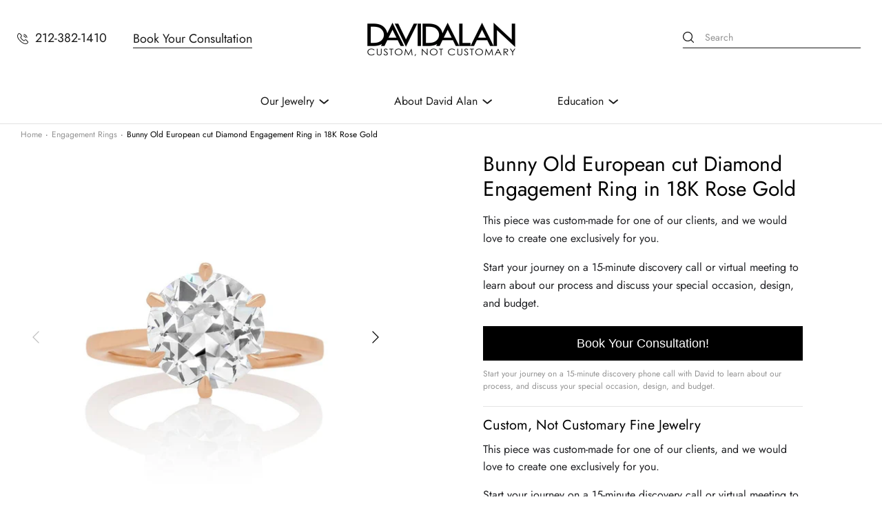

--- FILE ---
content_type: text/html; charset=utf-8
request_url: https://davidalanjewelry.com/collections/engagement-rings/products/bunny-old-european-cut-diamond-engagement-ring-in-18k-rose-gold-erbny-0002
body_size: 30675
content:
<!DOCTYPE html>
<html class="no-js" lang="en" data-page-template="product">
<head>
<meta name="p:domain_verify" content="762015b97e5e361e48ec45c4c67f12d5"/>
<!-- Google Tag Manager -->
<script>(function(w,d,s,l,i){w[l]=w[l]||[];w[l].push({'gtm.start':
new Date().getTime(),event:'gtm.js'});var f=d.getElementsByTagName(s)[0],
j=d.createElement(s),dl=l!='dataLayer'?'&l='+l:'';j.async=true;j.src=
'https://www.googletagmanager.com/gtm.js?id='+i+dl;f.parentNode.insertBefore(j,f);
})(window,document,'script','dataLayer','GTM-5WGZ722');</script>
<!-- End Google Tag Manager -->
<! — Google Ads Dynamic Remarketing -->
<!-- Google Ads Remarketing Tag By FeedArmy Version 2.13 START -->









<!-- set your product id values are default, product_id, parent_id, sku-->



<script async src="https://www.googletagmanager.com/gtag/js?id=AW-628608826"></script>
<script>
  window.dataLayer = window.dataLayer || [];
  function gtag(){dataLayer.push(arguments);}
  gtag('js', new Date());
  gtag('config', 'AW-628608826');
</script>




<script>
  gtag('event', 'view_item', {
    'send_to': 'AW-628608826',
	'value': 0.00,
	
    'items': [{
		
			'id': 'shopify_us_6559221710908_39310846033980',
		
      'google_business_vertical': 'retail'
    }]
	
  });
</script>
<!-- Google Ads Remarketing Tag By FeedArmy Version 2.13 END -->
<! — End Google Ads Dynamic Remarketing -->
  <meta name="google-site-verification" content="_ePS1Xaqh8ewhypzv5gWUeg4lWCI2aWHIZeCGykC008" />
  <meta name="facebook-domain-verification" content="ysxwtybwb34qsg29uz7ya136ury6v5" />
  <!-- Symmetry 4.10.2 -->
  <meta charset="UTF-8">
  <meta http-equiv="X-UA-Compatible" content="IE=edge">
  <meta name="viewport" content="width=device-width,initial-scale=1.0" />
  <meta name="theme-color" content="#abaaaa">

  
  <link rel="shortcut icon" href="//davidalanjewelry.com/cdn/shop/files/5e72d7d4841dc078859a3108_favicon.png?v=1620162548" type="image/png" />
  

  <title>
    Bunny Old European cut Diamond Engagement Ring in 18K Rose Gold &ndash; David Alan
  </title>
  
  <meta name="description" content="David Alan, Bunny Old European Cut Diamond Engagement Ring. This diamond was named after the previous owner infamous Bunny Mellon, Best Friends with Jackie Kennedy." />
  
  <link rel="canonical" href="https://davidalanjewelry.com/products/bunny-old-european-cut-diamond-engagement-ring-in-18k-rose-gold-erbny-0002" />

  


<meta property="og:site_name" content="David Alan">
<meta property="og:url" content="https://davidalanjewelry.com/products/bunny-old-european-cut-diamond-engagement-ring-in-18k-rose-gold-erbny-0002">
<meta property="og:title" content="Bunny Old European cut Diamond Engagement Ring in 18K Rose Gold">
<meta property="og:type" content="product">
<meta property="og:description" content="David Alan, Bunny Old European Cut Diamond Engagement Ring. This diamond was named after the previous owner infamous Bunny Mellon, Best Friends with Jackie Kennedy.">

  <meta property="og:price:amount" content="0.00">
  <meta property="og:price:currency" content="USD">

<meta property="og:image" content="http://davidalanjewelry.com/cdn/shop/products/Bunny_ERBNY.0002_1_1200x1200.jpg?v=1618583263">
      <meta property="og:image:width" content="1000">
      <meta property="og:image:height" content="1000">
    <meta property="og:image" content="http://davidalanjewelry.com/cdn/shop/products/Bunny_ERBNY.0002_2_1200x1200.jpg?v=1618583263">
      <meta property="og:image:width" content="1000">
      <meta property="og:image:height" content="1000">
    <meta property="og:image" content="http://davidalanjewelry.com/cdn/shop/products/Bunny_ERBNY.0002_3_1200x1200.jpg?v=1618583263">
      <meta property="og:image:width" content="1000">
      <meta property="og:image:height" content="1000">
    
<meta property="og:image:secure_url" content="https://davidalanjewelry.com/cdn/shop/products/Bunny_ERBNY.0002_1_1200x1200.jpg?v=1618583263"><meta property="og:image:secure_url" content="https://davidalanjewelry.com/cdn/shop/products/Bunny_ERBNY.0002_2_1200x1200.jpg?v=1618583263"><meta property="og:image:secure_url" content="https://davidalanjewelry.com/cdn/shop/products/Bunny_ERBNY.0002_3_1200x1200.jpg?v=1618583263">


<meta name="twitter:card" content="summary_large_image">
<meta name="twitter:title" content="Bunny Old European cut Diamond Engagement Ring in 18K Rose Gold">
<meta name="twitter:description" content="David Alan, Bunny Old European Cut Diamond Engagement Ring. This diamond was named after the previous owner infamous Bunny Mellon, Best Friends with Jackie Kennedy.">


  <link href="//davidalanjewelry.com/cdn/shop/t/13/assets/styles.css?v=29327526198210833971759331724" rel="stylesheet" type="text/css" media="all" />
  <link href="//davidalanjewelry.com/cdn/shop/t/13/assets/custom-styles.scss.css?v=59036675984309950071651858934" rel="stylesheet" type="text/css" media="all" />

  <script src="https://code.jquery.com/jquery-3.3.1.min.js" type="text/javascript"></script>
  
  <link href="https://stackpath.bootstrapcdn.com/font-awesome/4.7.0/css/font-awesome.min.css" rel="stylesheet" type="text/css" media="all" />
  <script src="https://kit.fontawesome.com/bdec167a99.js" crossorigin="anonymous"></script>

  <script>
    window.theme = window.theme || {};
    theme.jQuery = jQuery;
    theme.money_format = "${{amount}}";
    theme.strings = {
      previous: "Previous",
      next: "Next",
      addressError: "Error looking up that address",
      addressNoResults: "No results for that address",
      addressQueryLimit: "You have exceeded the Google API usage limit. Consider upgrading to a \u003ca href=\"https:\/\/developers.google.com\/maps\/premium\/usage-limits\"\u003ePremium Plan\u003c\/a\u003e.",
      authError: "There was a problem authenticating your Google Maps API Key.",
      icon_labels_left: "Left",
      icon_labels_right: "Right",
      icon_labels_down: "Down",
      icon_labels_close: "Close",
      cart_terms_confirmation: "You must agree to the terms and conditions before continuing.",
      products_listing_from: "From",
      layout_live_search_see_all: "See all results",
      products_product_add_to_cart: "Add to Cart",
      products_variant_no_stock: "Out of stock",
      products_variant_non_existent: "Unavailable",
      products_product_unit_price_separator: " \/ ",
      general_navigation_menu_toggle_aria_label: "Toggle menu",
      products_added_notification_title: "Just added",
      products_added_notification_item: "Item",
      products_added_notification_unit_price: "Item price",
      products_added_notification_quantity: "Qty",
      products_added_notification_total_price: "Total price",
      products_added_notification_shipping_note: "Excl. shipping",
      products_added_notification_keep_shopping: "Keep Shopping",
      products_added_notification_cart: "Cart",
      products_product_adding_to_cart: "Adding...",
      products_product_added_to_cart: "Thank you!",
      products_added_notification_subtotal: "Subtotal"
    };
    theme.routes = {
      search_url: '/search',
      cart_url: '/cart',
      cart_add_url: '/cart/add',
      cart_change_url: '/cart/change'
    };
    theme.settings = {
      cart_type: "drawer",
      prod_thumb_detail_show: false,
      show_size_chart: false
    };
    document.documentElement.className = document.documentElement.className.replace('no-js', '');
  </script>

  <script>window.performance && window.performance.mark && window.performance.mark('shopify.content_for_header.start');</script><meta id="shopify-digital-wallet" name="shopify-digital-wallet" content="/1494581308/digital_wallets/dialog">
<meta name="shopify-checkout-api-token" content="c15eba3635ec69412abbe6d19b48f6b8">
<meta id="in-context-paypal-metadata" data-shop-id="1494581308" data-venmo-supported="true" data-environment="production" data-locale="en_US" data-paypal-v4="true" data-currency="USD">
<link rel="alternate" type="application/json+oembed" href="https://davidalanjewelry.com/products/bunny-old-european-cut-diamond-engagement-ring-in-18k-rose-gold-erbny-0002.oembed">
<script async="async" src="/checkouts/internal/preloads.js?locale=en-US"></script>
<link rel="preconnect" href="https://shop.app" crossorigin="anonymous">
<script async="async" src="https://shop.app/checkouts/internal/preloads.js?locale=en-US&shop_id=1494581308" crossorigin="anonymous"></script>
<script id="shopify-features" type="application/json">{"accessToken":"c15eba3635ec69412abbe6d19b48f6b8","betas":["rich-media-storefront-analytics"],"domain":"davidalanjewelry.com","predictiveSearch":true,"shopId":1494581308,"locale":"en"}</script>
<script>var Shopify = Shopify || {};
Shopify.shop = "davidalan.myshopify.com";
Shopify.locale = "en";
Shopify.currency = {"active":"USD","rate":"1.0"};
Shopify.country = "US";
Shopify.theme = {"name":"David-Alan-Eventige-Theme-Updates\/main","id":120835571772,"schema_name":"Symmetry","schema_version":"4.10.2","theme_store_id":null,"role":"main"};
Shopify.theme.handle = "null";
Shopify.theme.style = {"id":null,"handle":null};
Shopify.cdnHost = "davidalanjewelry.com/cdn";
Shopify.routes = Shopify.routes || {};
Shopify.routes.root = "/";</script>
<script type="module">!function(o){(o.Shopify=o.Shopify||{}).modules=!0}(window);</script>
<script>!function(o){function n(){var o=[];function n(){o.push(Array.prototype.slice.apply(arguments))}return n.q=o,n}var t=o.Shopify=o.Shopify||{};t.loadFeatures=n(),t.autoloadFeatures=n()}(window);</script>
<script>
  window.ShopifyPay = window.ShopifyPay || {};
  window.ShopifyPay.apiHost = "shop.app\/pay";
  window.ShopifyPay.redirectState = null;
</script>
<script id="shop-js-analytics" type="application/json">{"pageType":"product"}</script>
<script defer="defer" async type="module" src="//davidalanjewelry.com/cdn/shopifycloud/shop-js/modules/v2/client.init-shop-cart-sync_IZsNAliE.en.esm.js"></script>
<script defer="defer" async type="module" src="//davidalanjewelry.com/cdn/shopifycloud/shop-js/modules/v2/chunk.common_0OUaOowp.esm.js"></script>
<script type="module">
  await import("//davidalanjewelry.com/cdn/shopifycloud/shop-js/modules/v2/client.init-shop-cart-sync_IZsNAliE.en.esm.js");
await import("//davidalanjewelry.com/cdn/shopifycloud/shop-js/modules/v2/chunk.common_0OUaOowp.esm.js");

  window.Shopify.SignInWithShop?.initShopCartSync?.({"fedCMEnabled":true,"windoidEnabled":true});

</script>
<script>
  window.Shopify = window.Shopify || {};
  if (!window.Shopify.featureAssets) window.Shopify.featureAssets = {};
  window.Shopify.featureAssets['shop-js'] = {"shop-cart-sync":["modules/v2/client.shop-cart-sync_DLOhI_0X.en.esm.js","modules/v2/chunk.common_0OUaOowp.esm.js"],"init-fed-cm":["modules/v2/client.init-fed-cm_C6YtU0w6.en.esm.js","modules/v2/chunk.common_0OUaOowp.esm.js"],"shop-button":["modules/v2/client.shop-button_BCMx7GTG.en.esm.js","modules/v2/chunk.common_0OUaOowp.esm.js"],"shop-cash-offers":["modules/v2/client.shop-cash-offers_BT26qb5j.en.esm.js","modules/v2/chunk.common_0OUaOowp.esm.js","modules/v2/chunk.modal_CGo_dVj3.esm.js"],"init-windoid":["modules/v2/client.init-windoid_B9PkRMql.en.esm.js","modules/v2/chunk.common_0OUaOowp.esm.js"],"init-shop-email-lookup-coordinator":["modules/v2/client.init-shop-email-lookup-coordinator_DZkqjsbU.en.esm.js","modules/v2/chunk.common_0OUaOowp.esm.js"],"shop-toast-manager":["modules/v2/client.shop-toast-manager_Di2EnuM7.en.esm.js","modules/v2/chunk.common_0OUaOowp.esm.js"],"shop-login-button":["modules/v2/client.shop-login-button_BtqW_SIO.en.esm.js","modules/v2/chunk.common_0OUaOowp.esm.js","modules/v2/chunk.modal_CGo_dVj3.esm.js"],"avatar":["modules/v2/client.avatar_BTnouDA3.en.esm.js"],"pay-button":["modules/v2/client.pay-button_CWa-C9R1.en.esm.js","modules/v2/chunk.common_0OUaOowp.esm.js"],"init-shop-cart-sync":["modules/v2/client.init-shop-cart-sync_IZsNAliE.en.esm.js","modules/v2/chunk.common_0OUaOowp.esm.js"],"init-customer-accounts":["modules/v2/client.init-customer-accounts_DenGwJTU.en.esm.js","modules/v2/client.shop-login-button_BtqW_SIO.en.esm.js","modules/v2/chunk.common_0OUaOowp.esm.js","modules/v2/chunk.modal_CGo_dVj3.esm.js"],"init-shop-for-new-customer-accounts":["modules/v2/client.init-shop-for-new-customer-accounts_JdHXxpS9.en.esm.js","modules/v2/client.shop-login-button_BtqW_SIO.en.esm.js","modules/v2/chunk.common_0OUaOowp.esm.js","modules/v2/chunk.modal_CGo_dVj3.esm.js"],"init-customer-accounts-sign-up":["modules/v2/client.init-customer-accounts-sign-up_D6__K_p8.en.esm.js","modules/v2/client.shop-login-button_BtqW_SIO.en.esm.js","modules/v2/chunk.common_0OUaOowp.esm.js","modules/v2/chunk.modal_CGo_dVj3.esm.js"],"checkout-modal":["modules/v2/client.checkout-modal_C_ZQDY6s.en.esm.js","modules/v2/chunk.common_0OUaOowp.esm.js","modules/v2/chunk.modal_CGo_dVj3.esm.js"],"shop-follow-button":["modules/v2/client.shop-follow-button_XetIsj8l.en.esm.js","modules/v2/chunk.common_0OUaOowp.esm.js","modules/v2/chunk.modal_CGo_dVj3.esm.js"],"lead-capture":["modules/v2/client.lead-capture_DvA72MRN.en.esm.js","modules/v2/chunk.common_0OUaOowp.esm.js","modules/v2/chunk.modal_CGo_dVj3.esm.js"],"shop-login":["modules/v2/client.shop-login_ClXNxyh6.en.esm.js","modules/v2/chunk.common_0OUaOowp.esm.js","modules/v2/chunk.modal_CGo_dVj3.esm.js"],"payment-terms":["modules/v2/client.payment-terms_CNlwjfZz.en.esm.js","modules/v2/chunk.common_0OUaOowp.esm.js","modules/v2/chunk.modal_CGo_dVj3.esm.js"]};
</script>
<script>(function() {
  var isLoaded = false;
  function asyncLoad() {
    if (isLoaded) return;
    isLoaded = true;
    var urls = ["https:\/\/static.klaviyo.com\/onsite\/js\/klaviyo.js?company_id=ScTpzf\u0026shop=davidalan.myshopify.com","https:\/\/static.klaviyo.com\/onsite\/js\/klaviyo.js?company_id=RnK4b6\u0026shop=davidalan.myshopify.com","https:\/\/assets1.adroll.com\/shopify\/latest\/j\/shopify_rolling_bootstrap_v2.js?adroll_adv_id=YMET5XNASVALRJNWJ4APXB\u0026adroll_pix_id=YRPWCY2FRBF2TKECVFG5VK\u0026shop=davidalan.myshopify.com","https:\/\/instafeed.nfcube.com\/cdn\/3b74d43d78022bee55d0ab031ef0189f.js?shop=davidalan.myshopify.com","https:\/\/swymv3starter-01.azureedge.net\/code\/swym-shopify.js?shop=davidalan.myshopify.com"];
    for (var i = 0; i < urls.length; i++) {
      var s = document.createElement('script');
      s.type = 'text/javascript';
      s.async = true;
      s.src = urls[i];
      var x = document.getElementsByTagName('script')[0];
      x.parentNode.insertBefore(s, x);
    }
  };
  if(window.attachEvent) {
    window.attachEvent('onload', asyncLoad);
  } else {
    window.addEventListener('load', asyncLoad, false);
  }
})();</script>
<script id="__st">var __st={"a":1494581308,"offset":-18000,"reqid":"c6d12c90-1ab4-4cf6-b1e1-1e424b94a4a4-1768440449","pageurl":"davidalanjewelry.com\/collections\/engagement-rings\/products\/bunny-old-european-cut-diamond-engagement-ring-in-18k-rose-gold-erbny-0002","u":"4dc587f70afe","p":"product","rtyp":"product","rid":6559221710908};</script>
<script>window.ShopifyPaypalV4VisibilityTracking = true;</script>
<script id="captcha-bootstrap">!function(){'use strict';const t='contact',e='account',n='new_comment',o=[[t,t],['blogs',n],['comments',n],[t,'customer']],c=[[e,'customer_login'],[e,'guest_login'],[e,'recover_customer_password'],[e,'create_customer']],r=t=>t.map((([t,e])=>`form[action*='/${t}']:not([data-nocaptcha='true']) input[name='form_type'][value='${e}']`)).join(','),a=t=>()=>t?[...document.querySelectorAll(t)].map((t=>t.form)):[];function s(){const t=[...o],e=r(t);return a(e)}const i='password',u='form_key',d=['recaptcha-v3-token','g-recaptcha-response','h-captcha-response',i],f=()=>{try{return window.sessionStorage}catch{return}},m='__shopify_v',_=t=>t.elements[u];function p(t,e,n=!1){try{const o=window.sessionStorage,c=JSON.parse(o.getItem(e)),{data:r}=function(t){const{data:e,action:n}=t;return t[m]||n?{data:e,action:n}:{data:t,action:n}}(c);for(const[e,n]of Object.entries(r))t.elements[e]&&(t.elements[e].value=n);n&&o.removeItem(e)}catch(o){console.error('form repopulation failed',{error:o})}}const l='form_type',E='cptcha';function T(t){t.dataset[E]=!0}const w=window,h=w.document,L='Shopify',v='ce_forms',y='captcha';let A=!1;((t,e)=>{const n=(g='f06e6c50-85a8-45c8-87d0-21a2b65856fe',I='https://cdn.shopify.com/shopifycloud/storefront-forms-hcaptcha/ce_storefront_forms_captcha_hcaptcha.v1.5.2.iife.js',D={infoText:'Protected by hCaptcha',privacyText:'Privacy',termsText:'Terms'},(t,e,n)=>{const o=w[L][v],c=o.bindForm;if(c)return c(t,g,e,D).then(n);var r;o.q.push([[t,g,e,D],n]),r=I,A||(h.body.append(Object.assign(h.createElement('script'),{id:'captcha-provider',async:!0,src:r})),A=!0)});var g,I,D;w[L]=w[L]||{},w[L][v]=w[L][v]||{},w[L][v].q=[],w[L][y]=w[L][y]||{},w[L][y].protect=function(t,e){n(t,void 0,e),T(t)},Object.freeze(w[L][y]),function(t,e,n,w,h,L){const[v,y,A,g]=function(t,e,n){const i=e?o:[],u=t?c:[],d=[...i,...u],f=r(d),m=r(i),_=r(d.filter((([t,e])=>n.includes(e))));return[a(f),a(m),a(_),s()]}(w,h,L),I=t=>{const e=t.target;return e instanceof HTMLFormElement?e:e&&e.form},D=t=>v().includes(t);t.addEventListener('submit',(t=>{const e=I(t);if(!e)return;const n=D(e)&&!e.dataset.hcaptchaBound&&!e.dataset.recaptchaBound,o=_(e),c=g().includes(e)&&(!o||!o.value);(n||c)&&t.preventDefault(),c&&!n&&(function(t){try{if(!f())return;!function(t){const e=f();if(!e)return;const n=_(t);if(!n)return;const o=n.value;o&&e.removeItem(o)}(t);const e=Array.from(Array(32),(()=>Math.random().toString(36)[2])).join('');!function(t,e){_(t)||t.append(Object.assign(document.createElement('input'),{type:'hidden',name:u})),t.elements[u].value=e}(t,e),function(t,e){const n=f();if(!n)return;const o=[...t.querySelectorAll(`input[type='${i}']`)].map((({name:t})=>t)),c=[...d,...o],r={};for(const[a,s]of new FormData(t).entries())c.includes(a)||(r[a]=s);n.setItem(e,JSON.stringify({[m]:1,action:t.action,data:r}))}(t,e)}catch(e){console.error('failed to persist form',e)}}(e),e.submit())}));const S=(t,e)=>{t&&!t.dataset[E]&&(n(t,e.some((e=>e===t))),T(t))};for(const o of['focusin','change'])t.addEventListener(o,(t=>{const e=I(t);D(e)&&S(e,y())}));const B=e.get('form_key'),M=e.get(l),P=B&&M;t.addEventListener('DOMContentLoaded',(()=>{const t=y();if(P)for(const e of t)e.elements[l].value===M&&p(e,B);[...new Set([...A(),...v().filter((t=>'true'===t.dataset.shopifyCaptcha))])].forEach((e=>S(e,t)))}))}(h,new URLSearchParams(w.location.search),n,t,e,['guest_login'])})(!0,!0)}();</script>
<script integrity="sha256-4kQ18oKyAcykRKYeNunJcIwy7WH5gtpwJnB7kiuLZ1E=" data-source-attribution="shopify.loadfeatures" defer="defer" src="//davidalanjewelry.com/cdn/shopifycloud/storefront/assets/storefront/load_feature-a0a9edcb.js" crossorigin="anonymous"></script>
<script crossorigin="anonymous" defer="defer" src="//davidalanjewelry.com/cdn/shopifycloud/storefront/assets/shopify_pay/storefront-65b4c6d7.js?v=20250812"></script>
<script data-source-attribution="shopify.dynamic_checkout.dynamic.init">var Shopify=Shopify||{};Shopify.PaymentButton=Shopify.PaymentButton||{isStorefrontPortableWallets:!0,init:function(){window.Shopify.PaymentButton.init=function(){};var t=document.createElement("script");t.src="https://davidalanjewelry.com/cdn/shopifycloud/portable-wallets/latest/portable-wallets.en.js",t.type="module",document.head.appendChild(t)}};
</script>
<script data-source-attribution="shopify.dynamic_checkout.buyer_consent">
  function portableWalletsHideBuyerConsent(e){var t=document.getElementById("shopify-buyer-consent"),n=document.getElementById("shopify-subscription-policy-button");t&&n&&(t.classList.add("hidden"),t.setAttribute("aria-hidden","true"),n.removeEventListener("click",e))}function portableWalletsShowBuyerConsent(e){var t=document.getElementById("shopify-buyer-consent"),n=document.getElementById("shopify-subscription-policy-button");t&&n&&(t.classList.remove("hidden"),t.removeAttribute("aria-hidden"),n.addEventListener("click",e))}window.Shopify?.PaymentButton&&(window.Shopify.PaymentButton.hideBuyerConsent=portableWalletsHideBuyerConsent,window.Shopify.PaymentButton.showBuyerConsent=portableWalletsShowBuyerConsent);
</script>
<script data-source-attribution="shopify.dynamic_checkout.cart.bootstrap">document.addEventListener("DOMContentLoaded",(function(){function t(){return document.querySelector("shopify-accelerated-checkout-cart, shopify-accelerated-checkout")}if(t())Shopify.PaymentButton.init();else{new MutationObserver((function(e,n){t()&&(Shopify.PaymentButton.init(),n.disconnect())})).observe(document.body,{childList:!0,subtree:!0})}}));
</script>
<link id="shopify-accelerated-checkout-styles" rel="stylesheet" media="screen" href="https://davidalanjewelry.com/cdn/shopifycloud/portable-wallets/latest/accelerated-checkout-backwards-compat.css" crossorigin="anonymous">
<style id="shopify-accelerated-checkout-cart">
        #shopify-buyer-consent {
  margin-top: 1em;
  display: inline-block;
  width: 100%;
}

#shopify-buyer-consent.hidden {
  display: none;
}

#shopify-subscription-policy-button {
  background: none;
  border: none;
  padding: 0;
  text-decoration: underline;
  font-size: inherit;
  cursor: pointer;
}

#shopify-subscription-policy-button::before {
  box-shadow: none;
}

      </style>
<link rel="stylesheet" media="screen" href="//davidalanjewelry.com/cdn/shop/t/13/compiled_assets/styles.css?7889">
<script id="sections-script" data-sections="product-recommendations" defer="defer" src="//davidalanjewelry.com/cdn/shop/t/13/compiled_assets/scripts.js?7889"></script>
<script>window.performance && window.performance.mark && window.performance.mark('shopify.content_for_header.end');</script>

	<script>var loox_global_hash = '1600500171457';</script><script>var loox_pop_active = true;var loox_pop_display = {"home_page":true,"product_page":true,"cart_page":true,"other_pages":true};</script><script>var loox_widgeton_caret = {"visible":true};</script><style>.loox-reviews-default { max-width: 1200px; margin: 0 auto; }.loox-rating .loox-icon { color:#6e625d; }.loox-rating .loox-icon.loox-caret { color:#333; cursor: pointer; }</style>

        <link href="//davidalanjewelry.com/cdn/shop/t/13/assets/paymentfont.scss.css?v=146185488917577455671759331723" rel="stylesheet" type="text/css" media="all" />
      

<!--begin-boost-pfs-filter-css-->
  <link rel="preload stylesheet" href="//davidalanjewelry.com/cdn/shop/t/13/assets/boost-pfs-instant-search.css?v=103745055529550682741635862404" as="style"><link href="//davidalanjewelry.com/cdn/shop/t/13/assets/boost-pfs-custom.css?v=54662047541225173141738596748" rel="stylesheet" type="text/css" media="all" />
<style data-id="boost-pfs-style" type="text/css">
    .boost-pfs-filter-option-title-text {}

   .boost-pfs-filter-tree-v .boost-pfs-filter-option-title-text:before {}
    .boost-pfs-filter-tree-v .boost-pfs-filter-option.boost-pfs-filter-option-collapsed .boost-pfs-filter-option-title-text:before {}
    .boost-pfs-filter-tree-h .boost-pfs-filter-option-title-heading:before {
      border-right-color: ;
      border-bottom-color: ;
    }

    .boost-pfs-filter-option-content .boost-pfs-filter-option-item-list .boost-pfs-filter-option-item button,
    .boost-pfs-filter-option-content .boost-pfs-filter-option-item-list .boost-pfs-filter-option-item .boost-pfs-filter-button,
    .boost-pfs-filter-option-range-amount input,
    .boost-pfs-filter-tree-v .boost-pfs-filter-refine-by .boost-pfs-filter-refine-by-items .refine-by-item,
    .boost-pfs-filter-refine-by-wrapper-v .boost-pfs-filter-refine-by .boost-pfs-filter-refine-by-items .refine-by-item,
    .boost-pfs-filter-refine-by .boost-pfs-filter-option-title,
    .boost-pfs-filter-refine-by .boost-pfs-filter-refine-by-items .refine-by-item>a,
    .boost-pfs-filter-refine-by>span,
    .boost-pfs-filter-clear,
    .boost-pfs-filter-clear-all{}

    .boost-pfs-filter-option-multi-level-collections .boost-pfs-filter-option-multi-level-list .boost-pfs-filter-option-item .boost-pfs-filter-button-arrow .boost-pfs-arrow:before,
    .boost-pfs-filter-option-multi-level-tag .boost-pfs-filter-option-multi-level-list .boost-pfs-filter-option-item .boost-pfs-filter-button-arrow .boost-pfs-arrow:before {}

    .boost-pfs-filter-refine-by .boost-pfs-filter-refine-by-items .refine-by-item .boost-pfs-filter-clear:before,
    .boost-pfs-filter-refine-by .boost-pfs-filter-refine-by-items .refine-by-item .boost-pfs-filter-clear:after {
      background: ;
    }

    .boost-pfs-filter-tree-mobile-button button,
    .boost-pfs-filter-top-sorting-mobile button {}
    .boost-pfs-filter-top-sorting-mobile button>span:after {}
  </style>
<!--end-boost-pfs-filter-css-->

<!--
<script>
    window.Userback = window.Userback || {};
    Userback.access_token = '4672|63239|OuB5SnXBfh0ZC4aRgPyVUfudft3QjgrFrXXFJSWzh5pc11ZIdn';
    (function(d) {
        var s = d.createElement('script');s.async = true;
        s.src = 'https://static.userback.io/widget/v1.js';
        (d.head || d.body).appendChild(s);
    })(document);
</script>
-->
  
  <script>!function(){window;var e,t=document;e=function(){var e=t.createElement("script");e.defer=!0,e.src="https://cdn.endorsal.io/widgets/widget.min.js";var n=t.getElementsByTagName("script")[0];n.parentNode.insertBefore(e,n),e.onload=function(){NDRSL.init("63deafe904a5de63b61c74a9")}},"interactive"===t.readyState||"complete"===t.readyState?e():t.addEventListener("DOMContentLoaded",e())}();</script>

<link href="https://monorail-edge.shopifysvc.com" rel="dns-prefetch">
<script>(function(){if ("sendBeacon" in navigator && "performance" in window) {try {var session_token_from_headers = performance.getEntriesByType('navigation')[0].serverTiming.find(x => x.name == '_s').description;} catch {var session_token_from_headers = undefined;}var session_cookie_matches = document.cookie.match(/_shopify_s=([^;]*)/);var session_token_from_cookie = session_cookie_matches && session_cookie_matches.length === 2 ? session_cookie_matches[1] : "";var session_token = session_token_from_headers || session_token_from_cookie || "";function handle_abandonment_event(e) {var entries = performance.getEntries().filter(function(entry) {return /monorail-edge.shopifysvc.com/.test(entry.name);});if (!window.abandonment_tracked && entries.length === 0) {window.abandonment_tracked = true;var currentMs = Date.now();var navigation_start = performance.timing.navigationStart;var payload = {shop_id: 1494581308,url: window.location.href,navigation_start,duration: currentMs - navigation_start,session_token,page_type: "product"};window.navigator.sendBeacon("https://monorail-edge.shopifysvc.com/v1/produce", JSON.stringify({schema_id: "online_store_buyer_site_abandonment/1.1",payload: payload,metadata: {event_created_at_ms: currentMs,event_sent_at_ms: currentMs}}));}}window.addEventListener('pagehide', handle_abandonment_event);}}());</script>
<script id="web-pixels-manager-setup">(function e(e,d,r,n,o){if(void 0===o&&(o={}),!Boolean(null===(a=null===(i=window.Shopify)||void 0===i?void 0:i.analytics)||void 0===a?void 0:a.replayQueue)){var i,a;window.Shopify=window.Shopify||{};var t=window.Shopify;t.analytics=t.analytics||{};var s=t.analytics;s.replayQueue=[],s.publish=function(e,d,r){return s.replayQueue.push([e,d,r]),!0};try{self.performance.mark("wpm:start")}catch(e){}var l=function(){var e={modern:/Edge?\/(1{2}[4-9]|1[2-9]\d|[2-9]\d{2}|\d{4,})\.\d+(\.\d+|)|Firefox\/(1{2}[4-9]|1[2-9]\d|[2-9]\d{2}|\d{4,})\.\d+(\.\d+|)|Chrom(ium|e)\/(9{2}|\d{3,})\.\d+(\.\d+|)|(Maci|X1{2}).+ Version\/(15\.\d+|(1[6-9]|[2-9]\d|\d{3,})\.\d+)([,.]\d+|)( \(\w+\)|)( Mobile\/\w+|) Safari\/|Chrome.+OPR\/(9{2}|\d{3,})\.\d+\.\d+|(CPU[ +]OS|iPhone[ +]OS|CPU[ +]iPhone|CPU IPhone OS|CPU iPad OS)[ +]+(15[._]\d+|(1[6-9]|[2-9]\d|\d{3,})[._]\d+)([._]\d+|)|Android:?[ /-](13[3-9]|1[4-9]\d|[2-9]\d{2}|\d{4,})(\.\d+|)(\.\d+|)|Android.+Firefox\/(13[5-9]|1[4-9]\d|[2-9]\d{2}|\d{4,})\.\d+(\.\d+|)|Android.+Chrom(ium|e)\/(13[3-9]|1[4-9]\d|[2-9]\d{2}|\d{4,})\.\d+(\.\d+|)|SamsungBrowser\/([2-9]\d|\d{3,})\.\d+/,legacy:/Edge?\/(1[6-9]|[2-9]\d|\d{3,})\.\d+(\.\d+|)|Firefox\/(5[4-9]|[6-9]\d|\d{3,})\.\d+(\.\d+|)|Chrom(ium|e)\/(5[1-9]|[6-9]\d|\d{3,})\.\d+(\.\d+|)([\d.]+$|.*Safari\/(?![\d.]+ Edge\/[\d.]+$))|(Maci|X1{2}).+ Version\/(10\.\d+|(1[1-9]|[2-9]\d|\d{3,})\.\d+)([,.]\d+|)( \(\w+\)|)( Mobile\/\w+|) Safari\/|Chrome.+OPR\/(3[89]|[4-9]\d|\d{3,})\.\d+\.\d+|(CPU[ +]OS|iPhone[ +]OS|CPU[ +]iPhone|CPU IPhone OS|CPU iPad OS)[ +]+(10[._]\d+|(1[1-9]|[2-9]\d|\d{3,})[._]\d+)([._]\d+|)|Android:?[ /-](13[3-9]|1[4-9]\d|[2-9]\d{2}|\d{4,})(\.\d+|)(\.\d+|)|Mobile Safari.+OPR\/([89]\d|\d{3,})\.\d+\.\d+|Android.+Firefox\/(13[5-9]|1[4-9]\d|[2-9]\d{2}|\d{4,})\.\d+(\.\d+|)|Android.+Chrom(ium|e)\/(13[3-9]|1[4-9]\d|[2-9]\d{2}|\d{4,})\.\d+(\.\d+|)|Android.+(UC? ?Browser|UCWEB|U3)[ /]?(15\.([5-9]|\d{2,})|(1[6-9]|[2-9]\d|\d{3,})\.\d+)\.\d+|SamsungBrowser\/(5\.\d+|([6-9]|\d{2,})\.\d+)|Android.+MQ{2}Browser\/(14(\.(9|\d{2,})|)|(1[5-9]|[2-9]\d|\d{3,})(\.\d+|))(\.\d+|)|K[Aa][Ii]OS\/(3\.\d+|([4-9]|\d{2,})\.\d+)(\.\d+|)/},d=e.modern,r=e.legacy,n=navigator.userAgent;return n.match(d)?"modern":n.match(r)?"legacy":"unknown"}(),u="modern"===l?"modern":"legacy",c=(null!=n?n:{modern:"",legacy:""})[u],f=function(e){return[e.baseUrl,"/wpm","/b",e.hashVersion,"modern"===e.buildTarget?"m":"l",".js"].join("")}({baseUrl:d,hashVersion:r,buildTarget:u}),m=function(e){var d=e.version,r=e.bundleTarget,n=e.surface,o=e.pageUrl,i=e.monorailEndpoint;return{emit:function(e){var a=e.status,t=e.errorMsg,s=(new Date).getTime(),l=JSON.stringify({metadata:{event_sent_at_ms:s},events:[{schema_id:"web_pixels_manager_load/3.1",payload:{version:d,bundle_target:r,page_url:o,status:a,surface:n,error_msg:t},metadata:{event_created_at_ms:s}}]});if(!i)return console&&console.warn&&console.warn("[Web Pixels Manager] No Monorail endpoint provided, skipping logging."),!1;try{return self.navigator.sendBeacon.bind(self.navigator)(i,l)}catch(e){}var u=new XMLHttpRequest;try{return u.open("POST",i,!0),u.setRequestHeader("Content-Type","text/plain"),u.send(l),!0}catch(e){return console&&console.warn&&console.warn("[Web Pixels Manager] Got an unhandled error while logging to Monorail."),!1}}}}({version:r,bundleTarget:l,surface:e.surface,pageUrl:self.location.href,monorailEndpoint:e.monorailEndpoint});try{o.browserTarget=l,function(e){var d=e.src,r=e.async,n=void 0===r||r,o=e.onload,i=e.onerror,a=e.sri,t=e.scriptDataAttributes,s=void 0===t?{}:t,l=document.createElement("script"),u=document.querySelector("head"),c=document.querySelector("body");if(l.async=n,l.src=d,a&&(l.integrity=a,l.crossOrigin="anonymous"),s)for(var f in s)if(Object.prototype.hasOwnProperty.call(s,f))try{l.dataset[f]=s[f]}catch(e){}if(o&&l.addEventListener("load",o),i&&l.addEventListener("error",i),u)u.appendChild(l);else{if(!c)throw new Error("Did not find a head or body element to append the script");c.appendChild(l)}}({src:f,async:!0,onload:function(){if(!function(){var e,d;return Boolean(null===(d=null===(e=window.Shopify)||void 0===e?void 0:e.analytics)||void 0===d?void 0:d.initialized)}()){var d=window.webPixelsManager.init(e)||void 0;if(d){var r=window.Shopify.analytics;r.replayQueue.forEach((function(e){var r=e[0],n=e[1],o=e[2];d.publishCustomEvent(r,n,o)})),r.replayQueue=[],r.publish=d.publishCustomEvent,r.visitor=d.visitor,r.initialized=!0}}},onerror:function(){return m.emit({status:"failed",errorMsg:"".concat(f," has failed to load")})},sri:function(e){var d=/^sha384-[A-Za-z0-9+/=]+$/;return"string"==typeof e&&d.test(e)}(c)?c:"",scriptDataAttributes:o}),m.emit({status:"loading"})}catch(e){m.emit({status:"failed",errorMsg:(null==e?void 0:e.message)||"Unknown error"})}}})({shopId: 1494581308,storefrontBaseUrl: "https://davidalanjewelry.com",extensionsBaseUrl: "https://extensions.shopifycdn.com/cdn/shopifycloud/web-pixels-manager",monorailEndpoint: "https://monorail-edge.shopifysvc.com/unstable/produce_batch",surface: "storefront-renderer",enabledBetaFlags: ["2dca8a86","a0d5f9d2"],webPixelsConfigList: [{"id":"60031036","configuration":"{\"tagID\":\"2617780614839\"}","eventPayloadVersion":"v1","runtimeContext":"STRICT","scriptVersion":"18031546ee651571ed29edbe71a3550b","type":"APP","apiClientId":3009811,"privacyPurposes":["ANALYTICS","MARKETING","SALE_OF_DATA"],"dataSharingAdjustments":{"protectedCustomerApprovalScopes":["read_customer_address","read_customer_email","read_customer_name","read_customer_personal_data","read_customer_phone"]}},{"id":"83329084","eventPayloadVersion":"v1","runtimeContext":"LAX","scriptVersion":"1","type":"CUSTOM","privacyPurposes":["ANALYTICS"],"name":"Google Analytics tag (migrated)"},{"id":"shopify-app-pixel","configuration":"{}","eventPayloadVersion":"v1","runtimeContext":"STRICT","scriptVersion":"0450","apiClientId":"shopify-pixel","type":"APP","privacyPurposes":["ANALYTICS","MARKETING"]},{"id":"shopify-custom-pixel","eventPayloadVersion":"v1","runtimeContext":"LAX","scriptVersion":"0450","apiClientId":"shopify-pixel","type":"CUSTOM","privacyPurposes":["ANALYTICS","MARKETING"]}],isMerchantRequest: false,initData: {"shop":{"name":"David Alan","paymentSettings":{"currencyCode":"USD"},"myshopifyDomain":"davidalan.myshopify.com","countryCode":"US","storefrontUrl":"https:\/\/davidalanjewelry.com"},"customer":null,"cart":null,"checkout":null,"productVariants":[{"price":{"amount":0.0,"currencyCode":"USD"},"product":{"title":"Bunny Old European cut Diamond Engagement Ring in 18K Rose Gold","vendor":"David Alan","id":"6559221710908","untranslatedTitle":"Bunny Old European cut Diamond Engagement Ring in 18K Rose Gold","url":"\/products\/bunny-old-european-cut-diamond-engagement-ring-in-18k-rose-gold-erbny-0002","type":"Engagement Ring"},"id":"39310846033980","image":{"src":"\/\/davidalanjewelry.com\/cdn\/shop\/products\/Bunny_ERBNY.0002_1.jpg?v=1618583263"},"sku":"ERBNY.0002","title":"Default Title","untranslatedTitle":"Default Title"}],"purchasingCompany":null},},"https://davidalanjewelry.com/cdn","7cecd0b6w90c54c6cpe92089d5m57a67346",{"modern":"","legacy":""},{"shopId":"1494581308","storefrontBaseUrl":"https:\/\/davidalanjewelry.com","extensionBaseUrl":"https:\/\/extensions.shopifycdn.com\/cdn\/shopifycloud\/web-pixels-manager","surface":"storefront-renderer","enabledBetaFlags":"[\"2dca8a86\", \"a0d5f9d2\"]","isMerchantRequest":"false","hashVersion":"7cecd0b6w90c54c6cpe92089d5m57a67346","publish":"custom","events":"[[\"page_viewed\",{}],[\"product_viewed\",{\"productVariant\":{\"price\":{\"amount\":0.0,\"currencyCode\":\"USD\"},\"product\":{\"title\":\"Bunny Old European cut Diamond Engagement Ring in 18K Rose Gold\",\"vendor\":\"David Alan\",\"id\":\"6559221710908\",\"untranslatedTitle\":\"Bunny Old European cut Diamond Engagement Ring in 18K Rose Gold\",\"url\":\"\/products\/bunny-old-european-cut-diamond-engagement-ring-in-18k-rose-gold-erbny-0002\",\"type\":\"Engagement Ring\"},\"id\":\"39310846033980\",\"image\":{\"src\":\"\/\/davidalanjewelry.com\/cdn\/shop\/products\/Bunny_ERBNY.0002_1.jpg?v=1618583263\"},\"sku\":\"ERBNY.0002\",\"title\":\"Default Title\",\"untranslatedTitle\":\"Default Title\"}}]]"});</script><script>
  window.ShopifyAnalytics = window.ShopifyAnalytics || {};
  window.ShopifyAnalytics.meta = window.ShopifyAnalytics.meta || {};
  window.ShopifyAnalytics.meta.currency = 'USD';
  var meta = {"product":{"id":6559221710908,"gid":"gid:\/\/shopify\/Product\/6559221710908","vendor":"David Alan","type":"Engagement Ring","handle":"bunny-old-european-cut-diamond-engagement-ring-in-18k-rose-gold-erbny-0002","variants":[{"id":39310846033980,"price":0,"name":"Bunny Old European cut Diamond Engagement Ring in 18K Rose Gold","public_title":null,"sku":"ERBNY.0002"}],"remote":false},"page":{"pageType":"product","resourceType":"product","resourceId":6559221710908,"requestId":"c6d12c90-1ab4-4cf6-b1e1-1e424b94a4a4-1768440449"}};
  for (var attr in meta) {
    window.ShopifyAnalytics.meta[attr] = meta[attr];
  }
</script>
<script class="analytics">
  (function () {
    var customDocumentWrite = function(content) {
      var jquery = null;

      if (window.jQuery) {
        jquery = window.jQuery;
      } else if (window.Checkout && window.Checkout.$) {
        jquery = window.Checkout.$;
      }

      if (jquery) {
        jquery('body').append(content);
      }
    };

    var hasLoggedConversion = function(token) {
      if (token) {
        return document.cookie.indexOf('loggedConversion=' + token) !== -1;
      }
      return false;
    }

    var setCookieIfConversion = function(token) {
      if (token) {
        var twoMonthsFromNow = new Date(Date.now());
        twoMonthsFromNow.setMonth(twoMonthsFromNow.getMonth() + 2);

        document.cookie = 'loggedConversion=' + token + '; expires=' + twoMonthsFromNow;
      }
    }

    var trekkie = window.ShopifyAnalytics.lib = window.trekkie = window.trekkie || [];
    if (trekkie.integrations) {
      return;
    }
    trekkie.methods = [
      'identify',
      'page',
      'ready',
      'track',
      'trackForm',
      'trackLink'
    ];
    trekkie.factory = function(method) {
      return function() {
        var args = Array.prototype.slice.call(arguments);
        args.unshift(method);
        trekkie.push(args);
        return trekkie;
      };
    };
    for (var i = 0; i < trekkie.methods.length; i++) {
      var key = trekkie.methods[i];
      trekkie[key] = trekkie.factory(key);
    }
    trekkie.load = function(config) {
      trekkie.config = config || {};
      trekkie.config.initialDocumentCookie = document.cookie;
      var first = document.getElementsByTagName('script')[0];
      var script = document.createElement('script');
      script.type = 'text/javascript';
      script.onerror = function(e) {
        var scriptFallback = document.createElement('script');
        scriptFallback.type = 'text/javascript';
        scriptFallback.onerror = function(error) {
                var Monorail = {
      produce: function produce(monorailDomain, schemaId, payload) {
        var currentMs = new Date().getTime();
        var event = {
          schema_id: schemaId,
          payload: payload,
          metadata: {
            event_created_at_ms: currentMs,
            event_sent_at_ms: currentMs
          }
        };
        return Monorail.sendRequest("https://" + monorailDomain + "/v1/produce", JSON.stringify(event));
      },
      sendRequest: function sendRequest(endpointUrl, payload) {
        // Try the sendBeacon API
        if (window && window.navigator && typeof window.navigator.sendBeacon === 'function' && typeof window.Blob === 'function' && !Monorail.isIos12()) {
          var blobData = new window.Blob([payload], {
            type: 'text/plain'
          });

          if (window.navigator.sendBeacon(endpointUrl, blobData)) {
            return true;
          } // sendBeacon was not successful

        } // XHR beacon

        var xhr = new XMLHttpRequest();

        try {
          xhr.open('POST', endpointUrl);
          xhr.setRequestHeader('Content-Type', 'text/plain');
          xhr.send(payload);
        } catch (e) {
          console.log(e);
        }

        return false;
      },
      isIos12: function isIos12() {
        return window.navigator.userAgent.lastIndexOf('iPhone; CPU iPhone OS 12_') !== -1 || window.navigator.userAgent.lastIndexOf('iPad; CPU OS 12_') !== -1;
      }
    };
    Monorail.produce('monorail-edge.shopifysvc.com',
      'trekkie_storefront_load_errors/1.1',
      {shop_id: 1494581308,
      theme_id: 120835571772,
      app_name: "storefront",
      context_url: window.location.href,
      source_url: "//davidalanjewelry.com/cdn/s/trekkie.storefront.55c6279c31a6628627b2ba1c5ff367020da294e2.min.js"});

        };
        scriptFallback.async = true;
        scriptFallback.src = '//davidalanjewelry.com/cdn/s/trekkie.storefront.55c6279c31a6628627b2ba1c5ff367020da294e2.min.js';
        first.parentNode.insertBefore(scriptFallback, first);
      };
      script.async = true;
      script.src = '//davidalanjewelry.com/cdn/s/trekkie.storefront.55c6279c31a6628627b2ba1c5ff367020da294e2.min.js';
      first.parentNode.insertBefore(script, first);
    };
    trekkie.load(
      {"Trekkie":{"appName":"storefront","development":false,"defaultAttributes":{"shopId":1494581308,"isMerchantRequest":null,"themeId":120835571772,"themeCityHash":"10847774613629037546","contentLanguage":"en","currency":"USD","eventMetadataId":"d729456d-9253-41e0-95bd-e27d6ad7e7d9"},"isServerSideCookieWritingEnabled":true,"monorailRegion":"shop_domain","enabledBetaFlags":["65f19447"]},"Session Attribution":{},"S2S":{"facebookCapiEnabled":false,"source":"trekkie-storefront-renderer","apiClientId":580111}}
    );

    var loaded = false;
    trekkie.ready(function() {
      if (loaded) return;
      loaded = true;

      window.ShopifyAnalytics.lib = window.trekkie;

      var originalDocumentWrite = document.write;
      document.write = customDocumentWrite;
      try { window.ShopifyAnalytics.merchantGoogleAnalytics.call(this); } catch(error) {};
      document.write = originalDocumentWrite;

      window.ShopifyAnalytics.lib.page(null,{"pageType":"product","resourceType":"product","resourceId":6559221710908,"requestId":"c6d12c90-1ab4-4cf6-b1e1-1e424b94a4a4-1768440449","shopifyEmitted":true});

      var match = window.location.pathname.match(/checkouts\/(.+)\/(thank_you|post_purchase)/)
      var token = match? match[1]: undefined;
      if (!hasLoggedConversion(token)) {
        setCookieIfConversion(token);
        window.ShopifyAnalytics.lib.track("Viewed Product",{"currency":"USD","variantId":39310846033980,"productId":6559221710908,"productGid":"gid:\/\/shopify\/Product\/6559221710908","name":"Bunny Old European cut Diamond Engagement Ring in 18K Rose Gold","price":"0.00","sku":"ERBNY.0002","brand":"David Alan","variant":null,"category":"Engagement Ring","nonInteraction":true,"remote":false},undefined,undefined,{"shopifyEmitted":true});
      window.ShopifyAnalytics.lib.track("monorail:\/\/trekkie_storefront_viewed_product\/1.1",{"currency":"USD","variantId":39310846033980,"productId":6559221710908,"productGid":"gid:\/\/shopify\/Product\/6559221710908","name":"Bunny Old European cut Diamond Engagement Ring in 18K Rose Gold","price":"0.00","sku":"ERBNY.0002","brand":"David Alan","variant":null,"category":"Engagement Ring","nonInteraction":true,"remote":false,"referer":"https:\/\/davidalanjewelry.com\/collections\/engagement-rings\/products\/bunny-old-european-cut-diamond-engagement-ring-in-18k-rose-gold-erbny-0002"});
      }
    });


        var eventsListenerScript = document.createElement('script');
        eventsListenerScript.async = true;
        eventsListenerScript.src = "//davidalanjewelry.com/cdn/shopifycloud/storefront/assets/shop_events_listener-3da45d37.js";
        document.getElementsByTagName('head')[0].appendChild(eventsListenerScript);

})();</script>
  <script>
  if (!window.ga || (window.ga && typeof window.ga !== 'function')) {
    window.ga = function ga() {
      (window.ga.q = window.ga.q || []).push(arguments);
      if (window.Shopify && window.Shopify.analytics && typeof window.Shopify.analytics.publish === 'function') {
        window.Shopify.analytics.publish("ga_stub_called", {}, {sendTo: "google_osp_migration"});
      }
      console.error("Shopify's Google Analytics stub called with:", Array.from(arguments), "\nSee https://help.shopify.com/manual/promoting-marketing/pixels/pixel-migration#google for more information.");
    };
    if (window.Shopify && window.Shopify.analytics && typeof window.Shopify.analytics.publish === 'function') {
      window.Shopify.analytics.publish("ga_stub_initialized", {}, {sendTo: "google_osp_migration"});
    }
  }
</script>
<script
  defer
  src="https://davidalanjewelry.com/cdn/shopifycloud/perf-kit/shopify-perf-kit-3.0.3.min.js"
  data-application="storefront-renderer"
  data-shop-id="1494581308"
  data-render-region="gcp-us-central1"
  data-page-type="product"
  data-theme-instance-id="120835571772"
  data-theme-name="Symmetry"
  data-theme-version="4.10.2"
  data-monorail-region="shop_domain"
  data-resource-timing-sampling-rate="10"
  data-shs="true"
  data-shs-beacon="true"
  data-shs-export-with-fetch="true"
  data-shs-logs-sample-rate="1"
  data-shs-beacon-endpoint="https://davidalanjewelry.com/api/collect"
></script>
</head>

<body class="template-product template-" data-collection-handle="engagement-rings" data-page-template-handle="product">
  <a class="skip-link visually-hidden" href="#content">Skip to content</a>
  <!-- Google Tag Manager (noscript) -->
<noscript><iframe src="https://www.googletagmanager.com/ns.html?id=GTM-5WGZ722"
height="0" width="0" style="display:none;visibility:hidden"></iframe></noscript>
<!-- End Google Tag Manager (noscript) -->
  <div id="shopify-section-header" class="shopify-section"><style type="text/css">
  .logo img {
    width: 220px;
  }

  #mobile-header .logo img {
    width: 125px;
  }
</style>


<div data-section-type="header">
  

  <div id="pageheader">

    

    <div id="mobile-header" class="cf">
      <button class="notabutton mobile-nav-toggle" aria-label="Toggle menu" aria-controls="main-nav">
        <svg xmlns="http://www.w3.org/2000/svg" width="24" height="24" viewBox="0 0 24 24" fill="none" stroke="currentColor" stroke-width="1" stroke-linecap="round" stroke-linejoin="round" class="feather feather-menu"><line x1="3" y1="12" x2="21" y2="12"></line><line x1="3" y1="6" x2="21" y2="6"></line><line x1="3" y1="18" x2="21" y2="18"></line></svg>
      </button>
      
    <div class="logo">
      <a href="/" title="David Alan">
        
        
        <img src="//davidalanjewelry.com/cdn/shop/files/DavidAlan_Logo_MAIN_300dpi_1.12.22_440x.jpg?v=1642189374" alt="" />
        
      </a>
    </div><!-- /#logo -->
    
      <a href="/cart" class="cart-count">
        <span class="beside-svg">(0)</span>
        <svg width="24" height="24" viewBox="0 0 24 24" fill="none" xmlns="http://www.w3.org/2000/svg"><path d="M20.9994 6.54825C20.9921 6.45056 20.9103 6.375 20.8125 6.375H17.4375V5.4375C17.4375 2.43919 14.9981 0 12 0C9.00185 0 6.56247 2.43919 6.56247 5.4375V6.375H3.18747C3.0896 6.375 3.00785 6.45056 3.00054 6.54825L1.68804 23.7983C1.6841 23.8502 1.70191 23.9016 1.73754 23.9398C1.77298 23.9783 1.82285 24 1.87498 24H22.125C22.1771 24 22.227 23.9783 22.2624 23.94C22.2978 23.9018 22.3158 23.8504 22.3119 23.7984L20.9994 6.54825ZM8.06247 5.4375C8.06247 3.26644 9.82872 1.5 12 1.5C14.1712 1.5 15.9375 3.26644 15.9375 5.4375V6.375H8.06247V5.4375ZM7.31247 11.625C6.27841 11.625 5.43747 10.7839 5.43747 9.75C5.43747 9.00169 5.81247 8.32744 6.56247 8.03156V9.75C6.56247 10.1636 6.89904 10.5 7.31247 10.5C7.72591 10.5 8.06247 10.1636 8.06247 9.75V8.03269C8.81247 8.32856 9.18747 9.00788 9.18747 9.75C9.18747 10.7839 8.34654 11.625 7.31247 11.625ZM16.6875 11.625C15.6534 11.625 14.8125 10.7839 14.8125 9.75C14.8125 9.00169 15.1875 8.32744 15.9375 8.03156V9.75C15.9375 10.1636 16.274 10.5 16.6875 10.5C17.1009 10.5 17.4375 10.1636 17.4375 9.75V8.03269C18.1875 8.32856 18.5625 9.00788 18.5625 9.75C18.5625 10.7839 17.7215 11.625 16.6875 11.625Z" fill="#EEDBD4"/></svg>
      </a>
    </div>

    <div class="logo-area logo-pos- cf">

      <div class="container">
    <div class="logo">
      <a href="/" title="David Alan">
        
        
        <img src="//davidalanjewelry.com/cdn/shop/files/DavidAlan_Logo_MAIN_300dpi_1.12.22_440x.jpg?v=1642189374" alt="" />
        
      </a>
    </div><!-- /#logo -->
    </div>

      <div class="util-area">
        <div class="search-box elegant-input"
            data-live-search="true"
            data-live-search-price="false"
            data-live-search-vendor="false">
            
          <div class="HeaderOtherMenuModule">
            <div class="HeaderOtherMenuModule__inner">
              <ul class="HeaderOtherMenuModule__wrap">
                <li class="HeaderOtherMenuModule__singleItem">
                  <a href="tel:212-382-1410" class="HeaderOtherMenuModule__singleItemLink">
                    <div class="HeaderOtherMenuModule__icon"><div class="HeaderOtherMenuModule__iconContained"><svg width="20" height="20" viewBox="0 0 20 20" fill="none" xmlns="http://www.w3.org/2000/svg">
    <g clip-path="url(#clip0_92_7569)">
        <path d="M19.4242 14.9931L16.5336 12.1012C16.1454 11.715 15.6255 11.5022 15.07 11.5022C14.492 11.5022 13.9461 11.7298 13.5335 12.1427L12.4082 13.2677C11.5339 12.7817 10.3717 12.1133 9.16519 10.9067C7.96004 9.70115 7.29153 8.54242 6.80305 7.66334L7.92935 6.53787C8.76673 5.69875 8.78385 4.35254 7.96765 3.53708L5.07757 0.646916C4.69044 0.258714 4.17061 0.0449219 3.6137 0.0449219C3.04853 0.0449219 2.51388 0.26252 2.10359 0.658582C1.85538 0.858474 0.609774 1.95805 0.145537 4.2257C-0.504445 7.39974 0.988957 10.4536 5.30021 14.7666C10.1162 19.5812 14.2277 19.9554 15.3731 19.9554C15.6116 19.9554 15.7554 19.9407 15.7938 19.9362C18.0399 19.6729 18.8441 18.6755 19.4313 17.9471C20.1921 17.0032 20.1895 15.7611 19.4242 14.9931ZM18.4651 17.1682C17.9131 17.8527 17.3919 18.4992 15.6494 18.7035C15.6485 18.7036 15.5532 18.7143 15.3731 18.7143C14.3483 18.7143 10.6564 18.3663 6.17781 13.889C2.20205 9.91163 0.806605 7.18404 1.36136 4.47458C1.76627 2.49667 2.84127 1.65598 2.88305 1.62404L2.92012 1.59665L2.95264 1.56405C3.13209 1.38476 3.36682 1.28598 3.61362 1.28598C3.83834 1.28598 4.04617 1.3702 4.1994 1.52393L7.09015 4.41476C7.42275 4.74703 7.40504 5.30616 7.05118 5.66077L5.77744 6.93343L5.75651 6.95536C5.42457 7.32097 5.46362 7.81508 5.64647 8.13684C6.17408 9.08898 6.89679 10.393 8.28743 11.7841C9.67344 13.1701 10.9756 13.8922 11.925 14.4188C12.0201 14.4722 12.2164 14.5617 12.462 14.5617C12.7521 14.5617 13.0184 14.4389 13.2156 14.2151L14.411 13.0201C14.5894 12.8415 14.8234 12.7431 15.0699 12.7431C15.2951 12.7431 15.504 12.8276 15.6569 12.9797L18.5457 15.8697C18.9126 16.2379 18.7611 16.801 18.4651 17.1682Z" fill="#1A1A1A"/>
        <path d="M12.1166 3.08567C13.1828 3.20837 14.4383 3.85422 15.3149 4.73098C16.1998 5.61585 16.8472 6.88404 16.9641 7.96186C16.9986 8.27982 17.2675 8.51545 17.5803 8.51545C17.6026 8.51545 17.6253 8.51421 17.648 8.51181C17.9887 8.47483 18.2349 8.1687 18.1979 7.82799C18.0501 6.46556 17.2816 4.94262 16.1925 3.85347C15.1136 2.7745 13.6063 2.00794 12.2585 1.85281C11.9182 1.81335 11.6103 2.05792 11.5711 2.3983C11.5319 2.73868 11.776 3.04646 12.1166 3.08567Z" fill="#1A1A1A"/>
        <path d="M11.5368 5.68491C12.1135 5.75135 12.9116 6.1791 13.4344 6.70191C13.9617 7.22928 14.3903 8.03497 14.4534 8.61785C14.4879 8.93589 14.7568 9.17153 15.0695 9.17153C15.0919 9.17153 15.1145 9.17028 15.1371 9.16789C15.4778 9.1309 15.7242 8.82478 15.6872 8.48407C15.5793 7.48891 14.9186 6.43111 14.3118 5.82432C13.7105 5.22291 12.6631 4.5654 11.6787 4.45196C11.3379 4.41233 11.0305 4.65699 10.9913 4.99737C10.9521 5.33783 11.1964 5.64569 11.5368 5.68491Z" fill="#1A1A1A"/>
    </g>
    <defs>
        <clipPath id="clip0_92_7569">
            <rect width="20" height="20" fill="white"/>
        </clipPath>
    </defs>
</svg></div></div><span>212-382-1410</span>
                  </a>
                </li>
                <li class="HeaderOtherMenuModule__singleItem HeaderOtherMenuModule__singleItem--calendar">
                  <a href="https://meetings.hubspot.com/david1409" class="HeaderOtherMenuModule__singleItemLink" target="_blank">
                    <span>Book Your Consultation</span>
                  </a>
                </li>                
              </ul>
            </div>        
          </div>

        </div>

        <div class="utils">
        
        <div class="search-box elegant-input"
            data-live-search="true"
            data-live-search-price="false"
            data-live-search-vendor="false">
          <form class="search-form" action="/search" method="get" autocomplete="off">
            <svg class="search-form__icon" width="16" height="16" viewBox="0 0 16 16" fill="none" xmlns="http://www.w3.org/2000/svg"><path d="M7.04606 0C3.16097 0 0 3.16097 0 7.04606C0 10.9314 3.16097 14.0921 7.04606 14.0921C10.9314 14.0921 14.0921 10.9314 14.0921 7.04606C14.0921 3.16097 10.9314 0 7.04606 0ZM7.04606 12.7913C3.87816 12.7913 1.30081 10.214 1.30081 7.04609C1.30081 3.87819 3.87816 1.30081 7.04606 1.30081C10.214 1.30081 12.7913 3.87816 12.7913 7.04606C12.7913 10.214 10.214 12.7913 7.04606 12.7913Z" fill="#1A1A1A"/><path d="M15.809 14.8893L12.08 11.1603C11.8259 10.9062 11.4144 10.9062 11.1603 11.1603C10.9062 11.4142 10.9062 11.8261 11.1603 12.08L14.8893 15.809C15.0163 15.936 15.1827 15.9996 15.3492 15.9996C15.5154 15.9996 15.6819 15.936 15.809 15.809C16.0631 15.5551 16.0631 15.1432 15.809 14.8893Z" fill="#1A1A1A"/></svg>
            <label class="search-box-label" for="header-search">Search</label>
            <div class="MainHeaderSearchInput">
              <input placeholder="Search" type="text" id="header-search" name="q" autocomplete="off" />
            </div>
            <button class="button" type="submit" aria-label="Submit"><span class="button__icon"><svg xmlns="http://www.w3.org/2000/svg" width="24" height="24" viewBox="0 0 24 24" fill="none" stroke="currentColor" stroke-width="2" stroke-linecap="round" stroke-linejoin="round" class="feather feather-chevron-right"><title>Right</title><polyline points="9 18 15 12 9 6"></polyline></svg></span></button>
            <input type="hidden" name="type" value="product,article,page" />
            <input type="hidden" name="options[prefix]" value="last" />
          </form>

          
        </div>          
                    
          
          
            
              <div class="header-disclosures">
                <div class="disclosure" data-disclosure-account>
                  <button type="button" class="disclosure__toggle" aria-expanded="false" aria-controls="lang-list" aria-describedby="lang-heading" data-disclosure-toggle>Account<span class="disclosure__toggle-arrow" role="presentation"><svg xmlns="http://www.w3.org/2000/svg" width="24" height="24" viewBox="0 0 24 24" fill="none" stroke="currentColor" stroke-width="2" stroke-linecap="round" stroke-linejoin="round" class="feather feather-chevron-down"><title>Down</title><polyline points="6 9 12 15 18 9"></polyline></svg></span>
                  </button>
                  <ul class="disclosure-list" data-disclosure-list>
                    <li class="disclosure-list__item login">
                      <a class="disclosure-list__option" href="https://davidalanjewelry.com/customer_authentication/redirect?locale=en&region_country=US">Log in</a>
                    </li>
                    <li class="disclosure-list__item register">
                      <a class="disclosure-list__option" href="https://shopify.com/1494581308/account?locale=en">Register</a>
                    </li>
                  </ul>
                  <span class="disclosure__arrow" role="presentation"></span>
                </div>
              </div>
            
          

          

          
            <div class="header-disclosures">
              <form method="post" action="/localization" id="localization_form_header" accept-charset="UTF-8" class="selectors-form" enctype="multipart/form-data"><input type="hidden" name="form_type" value="localization" /><input type="hidden" name="utf8" value="✓" /><input type="hidden" name="_method" value="put" /><input type="hidden" name="return_to" value="/collections/engagement-rings/products/bunny-old-european-cut-diamond-engagement-ring-in-18k-rose-gold-erbny-0002" /></form>
            </div>
          


          
        </div><!-- /.utils -->
      </div><!-- /.util-area -->

      

    </div><!-- /.logo-area -->
      <!-- Main nav below logo -->
      <div class="container">
            <div id="main-nav-alt">
              <ul class="main-nav-alt__Inner below">
                
                  <li class="main-nav-alt__Link alt-has-children">
                    <a href="/collections/all"><span>Our Jewelry</span><div class="main-nav-alt__Link--childrenIcon"><div class="main-nav-alt__Link--childrenIconContained">
    <svg width="25" height="25" viewBox="0 0 25 25" fill="none" xmlns="http://www.w3.org/2000/svg"><path d="M12.6673 16.5014C12.4336 16.5018 12.2072 16.4204 12.0273 16.2714L6.02727 11.2714C5.82305 11.1016 5.69463 10.8577 5.67025 10.5933C5.64587 10.3289 5.72753 10.0656 5.89727 9.86136C6.06701 9.65714 6.31092 9.52872 6.57535 9.50434C6.83977 9.47996 7.10305 9.56162 7.30727 9.73136L12.6673 14.2114L18.0273 9.89136C18.1296 9.80829 18.2473 9.74626 18.3736 9.70883C18.5 9.6714 18.6324 9.6593 18.7635 9.67324C18.8945 9.68718 19.0215 9.72688 19.1371 9.79005C19.2528 9.85323 19.3548 9.93863 19.4373 10.0414C19.5289 10.1442 19.5982 10.2648 19.641 10.3957C19.6838 10.5266 19.6991 10.6649 19.686 10.8019C19.6728 10.939 19.6315 11.0719 19.5646 11.1922C19.4978 11.3126 19.4067 11.4178 19.2973 11.5014L13.2973 16.3314C13.1122 16.4569 12.8904 16.5167 12.6673 16.5014Z" fill="#1A1A1A"/></svg>
</div></div></a>
                    
                    <div class="outer-nav-child-container">
                    <ul class="alt-nav-child-container">
                      
                      <li class="alt-child-link-item">
                        <a href="/collections/engagement-rings">
                          <span>Engagement Rings</span>
                        </a>
                      </li>
                      
                      <li class="alt-child-link-item">
                        <a href="/collections/womens-wedding-bands">
                          <span>Women’s Bands</span>
                        </a>
                      </li>
                      
                      <li class="alt-child-link-item">
                        <a href="/collections/mens-wedding-bands">
                          <span>Men’s Bands</span>
                        </a>
                      </li>
                      
                      <li class="alt-child-link-item">
                        <a href="/collections/cocktail-ring">
                          <span>Cocktail Rings</span>
                        </a>
                      </li>
                      
                      <li class="alt-child-link-item">
                        <a href="/collections/earrings">
                          <span>Earrings</span>
                        </a>
                      </li>
                      
                    </ul>
                    </div>
                                        
                  </li>
                
                  <li class="main-nav-alt__Link alt-has-children">
                    <a href="/pages/about-us"><span>About David Alan</span><div class="main-nav-alt__Link--childrenIcon"><div class="main-nav-alt__Link--childrenIconContained">
    <svg width="25" height="25" viewBox="0 0 25 25" fill="none" xmlns="http://www.w3.org/2000/svg"><path d="M12.6673 16.5014C12.4336 16.5018 12.2072 16.4204 12.0273 16.2714L6.02727 11.2714C5.82305 11.1016 5.69463 10.8577 5.67025 10.5933C5.64587 10.3289 5.72753 10.0656 5.89727 9.86136C6.06701 9.65714 6.31092 9.52872 6.57535 9.50434C6.83977 9.47996 7.10305 9.56162 7.30727 9.73136L12.6673 14.2114L18.0273 9.89136C18.1296 9.80829 18.2473 9.74626 18.3736 9.70883C18.5 9.6714 18.6324 9.6593 18.7635 9.67324C18.8945 9.68718 19.0215 9.72688 19.1371 9.79005C19.2528 9.85323 19.3548 9.93863 19.4373 10.0414C19.5289 10.1442 19.5982 10.2648 19.641 10.3957C19.6838 10.5266 19.6991 10.6649 19.686 10.8019C19.6728 10.939 19.6315 11.0719 19.5646 11.1922C19.4978 11.3126 19.4067 11.4178 19.2973 11.5014L13.2973 16.3314C13.1122 16.4569 12.8904 16.5167 12.6673 16.5014Z" fill="#1A1A1A"/></svg>
</div></div></a>
                    
                    <div class="outer-nav-child-container">
                    <ul class="alt-nav-child-container">
                      
                      <li class="alt-child-link-item">
                        <a href="/pages/our-process">
                          <span>Our Process</span>
                        </a>
                      </li>
                      
                      <li class="alt-child-link-item">
                        <a href="/blogs/custom-not-customary-clients">
                          <span>Our Clients</span>
                        </a>
                      </li>
                      
                      <li class="alt-child-link-item">
                        <a href="/pages/about-us">
                          <span>About Us</span>
                        </a>
                      </li>
                      
                      <li class="alt-child-link-item">
                        <a href="/pages/press">
                          <span>Press & PR</span>
                        </a>
                      </li>
                      
                    </ul>
                    </div>
                                        
                  </li>
                
                  <li class="main-nav-alt__Link alt-has-children">
                    <a href="#"><span>Education</span><div class="main-nav-alt__Link--childrenIcon"><div class="main-nav-alt__Link--childrenIconContained">
    <svg width="25" height="25" viewBox="0 0 25 25" fill="none" xmlns="http://www.w3.org/2000/svg"><path d="M12.6673 16.5014C12.4336 16.5018 12.2072 16.4204 12.0273 16.2714L6.02727 11.2714C5.82305 11.1016 5.69463 10.8577 5.67025 10.5933C5.64587 10.3289 5.72753 10.0656 5.89727 9.86136C6.06701 9.65714 6.31092 9.52872 6.57535 9.50434C6.83977 9.47996 7.10305 9.56162 7.30727 9.73136L12.6673 14.2114L18.0273 9.89136C18.1296 9.80829 18.2473 9.74626 18.3736 9.70883C18.5 9.6714 18.6324 9.6593 18.7635 9.67324C18.8945 9.68718 19.0215 9.72688 19.1371 9.79005C19.2528 9.85323 19.3548 9.93863 19.4373 10.0414C19.5289 10.1442 19.5982 10.2648 19.641 10.3957C19.6838 10.5266 19.6991 10.6649 19.686 10.8019C19.6728 10.939 19.6315 11.0719 19.5646 11.1922C19.4978 11.3126 19.4067 11.4178 19.2973 11.5014L13.2973 16.3314C13.1122 16.4569 12.8904 16.5167 12.6673 16.5014Z" fill="#1A1A1A"/></svg>
</div></div></a>
                    
                    <div class="outer-nav-child-container">
                    <ul class="alt-nav-child-container">
                      
                      <li class="alt-child-link-item">
                        <a href="/pages/care-cleaning-your-jewelry">
                          <span>Care & Cleaning</span>
                        </a>
                      </li>
                      
                      <li class="alt-child-link-item">
                        <a href="https://experience.davidalanjewelry.com/education/blog-process">
                          <span>Blog & Process</span>
                        </a>
                      </li>
                      
                    </ul>
                    </div>
                                        
                  </li>
                
              </ul>
            </div>        
      </div>    
  </div><!-- /#pageheader -->

  
  <div id="main-nav" class="">
    <div class="mobile-features">
      <form class="mobile-search" action="/search" method="get">
        <i></i>
        <input type="text" name="q" placeholder="Search" aria-label="Search" />
        <button type="submit" class="notabutton"><svg class="search-form__icon" width="16" height="16" viewBox="0 0 16 16" fill="none" xmlns="http://www.w3.org/2000/svg"><path d="M7.04606 0C3.16097 0 0 3.16097 0 7.04606C0 10.9314 3.16097 14.0921 7.04606 14.0921C10.9314 14.0921 14.0921 10.9314 14.0921 7.04606C14.0921 3.16097 10.9314 0 7.04606 0ZM7.04606 12.7913C3.87816 12.7913 1.30081 10.214 1.30081 7.04609C1.30081 3.87819 3.87816 1.30081 7.04606 1.30081C10.214 1.30081 12.7913 3.87816 12.7913 7.04606C12.7913 10.214 10.214 12.7913 7.04606 12.7913Z" fill="#1A1A1A"/><path d="M15.809 14.8893L12.08 11.1603C11.8259 10.9062 11.4144 10.9062 11.1603 11.1603C10.9062 11.4142 10.9062 11.8261 11.1603 12.08L14.8893 15.809C15.0163 15.936 15.1827 15.9996 15.3492 15.9996C15.5154 15.9996 15.6819 15.936 15.809 15.809C16.0631 15.5551 16.0631 15.1432 15.809 14.8893Z" fill="#1A1A1A"/></svg></button>
        <input type="hidden" name="type" value="product,article,page" />
        <input type="hidden" name="options[prefix]" value="last" />
        <input type="hidden" name="options[unavailable_products]" value="last" />
      </form>
    </div>
    <div class="nav-row multi-level-nav reveal-on-hover" role="navigation" aria-label="Primary navigation">
      <div class="tier-1">
        <ul>
          
          <li class=" contains-children">
            <a href="/collections/all" class="has-children" aria-haspopup="true">
              Our Jewelry
              
<span class="exp"><svg xmlns="http://www.w3.org/2000/svg" width="24" height="24" viewBox="0 0 24 24" fill="none" stroke="currentColor" stroke-width="2" stroke-linecap="round" stroke-linejoin="round" class="feather feather-chevron-down"><title>Toggle menu</title><polyline points="6 9 12 15 18 9"></polyline></svg></span>
              
            </a>

            
            <ul >
              
              <li class="active">
                <a href="/collections/engagement-rings" class="" >
                  Engagement Rings
                  
                </a>

                
              </li>
              
              <li class="">
                <a href="/collections/womens-wedding-bands" class="" >
                  Women’s Bands
                  
                </a>

                
              </li>
              
              <li class="">
                <a href="/collections/mens-wedding-bands" class="" >
                  Men’s Bands
                  
                </a>

                
              </li>
              
              <li class="">
                <a href="/collections/cocktail-ring" class="" >
                  Cocktail Rings
                  
                </a>

                
              </li>
              
              <li class="">
                <a href="/collections/earrings" class="" >
                  Earrings
                  
                </a>

                
              </li>
              
            </ul>
            
          </li>
          
          <li class=" contains-children">
            <a href="/pages/about-us" class="has-children" aria-haspopup="true">
              About David Alan
              
<span class="exp"><svg xmlns="http://www.w3.org/2000/svg" width="24" height="24" viewBox="0 0 24 24" fill="none" stroke="currentColor" stroke-width="2" stroke-linecap="round" stroke-linejoin="round" class="feather feather-chevron-down"><title>Toggle menu</title><polyline points="6 9 12 15 18 9"></polyline></svg></span>
              
            </a>

            
            <ul >
              
              <li class="">
                <a href="/pages/our-process" class="" >
                  Our Process
                  
                </a>

                
              </li>
              
              <li class="">
                <a href="/blogs/custom-not-customary-clients" class="" >
                  Our Clients
                  
                </a>

                
              </li>
              
              <li class="">
                <a href="/pages/about-us" class="" >
                  About Us
                  
                </a>

                
              </li>
              
              <li class="">
                <a href="/pages/press" class="" >
                  Press & PR
                  
                </a>

                
              </li>
              
            </ul>
            
          </li>
          
          <li class=" contains-children">
            <a href="#" class="has-children" aria-haspopup="true">
              Education
              
<span class="exp"><svg xmlns="http://www.w3.org/2000/svg" width="24" height="24" viewBox="0 0 24 24" fill="none" stroke="currentColor" stroke-width="2" stroke-linecap="round" stroke-linejoin="round" class="feather feather-chevron-down"><title>Toggle menu</title><polyline points="6 9 12 15 18 9"></polyline></svg></span>
              
            </a>

            
            <ul >
              
              <li class="">
                <a href="/pages/care-cleaning-your-jewelry" class="" >
                  Care & Cleaning
                  
                </a>

                
              </li>
              
              <li class="">
                <a href="https://experience.davidalanjewelry.com/education/blog-process" class="" >
                  Blog & Process
                  
                </a>

                
              </li>
              
            </ul>
            
          </li>
          
        </ul>

        


        
        <ul class="account-links">
          <li class="register">
                  <a href="https://meetings.hubspot.com/david1409" target="_blank">
                    Book Consultation
                  </a>
                </li>
          
            
              <li class="register"><a href="https://shopify.com/1494581308/account?locale=en">Register</a></li>
            
            <li class="login"><a href="https://davidalanjewelry.com/customer_authentication/redirect?locale=en&region_country=US">Log in</a></li>
          
        </ul>
        
      </div>
    </div>

    
      <div class="mobile-header-localization">
        <form method="post" action="/localization" id="localization_form_header-mobile" accept-charset="UTF-8" class="selectors-form" enctype="multipart/form-data"><input type="hidden" name="form_type" value="localization" /><input type="hidden" name="utf8" value="✓" /><input type="hidden" name="_method" value="put" /><input type="hidden" name="return_to" value="/collections/engagement-rings/products/bunny-old-european-cut-diamond-engagement-ring-in-18k-rose-gold-erbny-0002" /></form>
      </div>
    
  </div><!-- /#main-nav -->


  

  <div id="store-messages" class="messages-0">
    <div class="container cf">
      
    </div>
  </div><!-- /#store-messages -->

  

  
</div>



<script>
document.getElementsByClassName("disclosure__toggle")[0].style.display = "none";

</script>

</div>

  
  	<div class="container Breadcrumbs__Module--outer-wrapper">
    <div class="Breadcrumbs__Module--inner-wrapper">
        <div class="Product__breadcrumbs Breadcrumbs__Module">
          <div class="row">
            <a class="link-active" href="/">Home</a>
            
            	
            	<span>·</span><a class="link-active" href="/collections/engagement-rings">Engagement Rings</a>
            	 
            <span>·</span><a class="" href="">Bunny Old European cut Diamond Engagement Ring in 18K Rose Gold</a>
            
          </div>
        </div>
    </div>         
</div>
    
  <main id="content" role="main">
    <div class="container cf">

      

<div id="shopify-section-product-template" class="shopify-section">

<div data-section-type="product-template">
  
  	

    
<script>
    console.log({"id":6559221710908,"title":"Bunny Old European cut Diamond Engagement Ring in 18K Rose Gold","handle":"bunny-old-european-cut-diamond-engagement-ring-in-18k-rose-gold-erbny-0002","description":"\u003cp\u003eThis piece was custom-made for one of our clients, and we would love to create one exclusively for you.\u003c\/p\u003e\n\u003cp\u003eStart your journey on a 15-minute discovery call or virtual meeting to learn about our process and discuss your special occasion, design, and budget.\u003cbr\u003e\u003c\/p\u003e","published_at":"2025-02-10T12:34:16-05:00","created_at":"2021-04-15T17:08:28-04:00","vendor":"David Alan","type":"Engagement Ring","tags":["Availability=Custom Order","Engagement Ring: STYLE: Solitaire","Inventory Type=Sold","MAIN STONE COLOR: White\/Colorless","MAIN STONE SHAPE\/CUT: Old European cut","METAL: 18K Rose Gold","PAVE COLOR: White\/Colorless","PAVE TYPE: Diamonds","SIGNATURE DETAILS: Secret Diamonds","SIGNATURE DETAILS: Vintage Diamond","STONE TYPE: Diamond","Website-Legacy-Products"],"price":0,"price_min":0,"price_max":0,"available":true,"price_varies":false,"compare_at_price":null,"compare_at_price_min":0,"compare_at_price_max":0,"compare_at_price_varies":false,"variants":[{"id":39310846033980,"title":"Default Title","option1":"Default Title","option2":null,"option3":null,"sku":"ERBNY.0002","requires_shipping":false,"taxable":true,"featured_image":null,"available":true,"name":"Bunny Old European cut Diamond Engagement Ring in 18K Rose Gold","public_title":null,"options":["Default Title"],"price":0,"weight":0,"compare_at_price":null,"inventory_management":null,"barcode":"","requires_selling_plan":false,"selling_plan_allocations":[]}],"images":["\/\/davidalanjewelry.com\/cdn\/shop\/products\/Bunny_ERBNY.0002_1.jpg?v=1618583263","\/\/davidalanjewelry.com\/cdn\/shop\/products\/Bunny_ERBNY.0002_2.jpg?v=1618583263","\/\/davidalanjewelry.com\/cdn\/shop\/products\/Bunny_ERBNY.0002_3.jpg?v=1618583263","\/\/davidalanjewelry.com\/cdn\/shop\/products\/Bunny_ERBNY.0002_4.jpg?v=1618583263"],"featured_image":"\/\/davidalanjewelry.com\/cdn\/shop\/products\/Bunny_ERBNY.0002_1.jpg?v=1618583263","options":["Title"],"media":[{"alt":"Bunny Old European cut Diamond Engagement Ring in 18K Rose Gold - David Alan","id":20459947229244,"position":1,"preview_image":{"aspect_ratio":1.0,"height":1000,"width":1000,"src":"\/\/davidalanjewelry.com\/cdn\/shop\/products\/Bunny_ERBNY.0002_1.jpg?v=1618583263"},"aspect_ratio":1.0,"height":1000,"media_type":"image","src":"\/\/davidalanjewelry.com\/cdn\/shop\/products\/Bunny_ERBNY.0002_1.jpg?v=1618583263","width":1000},{"alt":"Bunny Old European cut Diamond Engagement Ring in 18K Rose Gold - David Alan","id":20459947262012,"position":2,"preview_image":{"aspect_ratio":1.0,"height":1000,"width":1000,"src":"\/\/davidalanjewelry.com\/cdn\/shop\/products\/Bunny_ERBNY.0002_2.jpg?v=1618583263"},"aspect_ratio":1.0,"height":1000,"media_type":"image","src":"\/\/davidalanjewelry.com\/cdn\/shop\/products\/Bunny_ERBNY.0002_2.jpg?v=1618583263","width":1000},{"alt":"Bunny Old European cut Diamond Engagement Ring in 18K Rose Gold - David Alan","id":20459947294780,"position":3,"preview_image":{"aspect_ratio":1.0,"height":1000,"width":1000,"src":"\/\/davidalanjewelry.com\/cdn\/shop\/products\/Bunny_ERBNY.0002_3.jpg?v=1618583263"},"aspect_ratio":1.0,"height":1000,"media_type":"image","src":"\/\/davidalanjewelry.com\/cdn\/shop\/products\/Bunny_ERBNY.0002_3.jpg?v=1618583263","width":1000},{"alt":"Bunny Old European cut Diamond Engagement Ring in 18K Rose Gold - David Alan","id":20459947327548,"position":4,"preview_image":{"aspect_ratio":1.0,"height":1000,"width":1000,"src":"\/\/davidalanjewelry.com\/cdn\/shop\/products\/Bunny_ERBNY.0002_4.jpg?v=1618583263"},"aspect_ratio":1.0,"height":1000,"media_type":"image","src":"\/\/davidalanjewelry.com\/cdn\/shop\/products\/Bunny_ERBNY.0002_4.jpg?v=1618583263","width":1000}],"requires_selling_plan":false,"selling_plan_groups":[],"content":"\u003cp\u003eThis piece was custom-made for one of our clients, and we would love to create one exclusively for you.\u003c\/p\u003e\n\u003cp\u003eStart your journey on a 15-minute discovery call or virtual meeting to learn about our process and discuss your special occasion, design, and budget.\u003cbr\u003e\u003c\/p\u003e"})
  </script><div class="product-detail spaced-row container cf">
    <div class="gallery gallery-layout-under product-column-left has-thumbnails">
      <div class="main-image">
        <div class="slideshow product-slideshow" data-slick='{"adaptiveHeight":true}'><div class="slide" data-media-id="20459947229244"><a class="show-gallery" href="//davidalanjewelry.com/cdn/shop/products/Bunny_ERBNY.0002_1.jpg?v=1618583263"><div id="FeaturedMedia-product-template-20459947229244-wrapper"
    class="product-media-wrapper"
    data-media-id="product-template-20459947229244"
    tabindex="-1">
  
      <div class="product-media product-media--image">
        <div class="rimage-outer-wrapper" style="max-width: 1000px">
  <div class="rimage-wrapper lazyload--placeholder" style="padding-top:100.0%"><img class="rimage__image lazyload fade-in "
      data-src="//davidalanjewelry.com/cdn/shop/products/Bunny_ERBNY.0002_1_{width}x.jpg?v=1618583263"
      data-widths="[180, 220, 300, 360, 460, 540, 720, 900, 1080, 1296, 1512, 1728, 2048]"
      data-aspectratio="1.0"
      data-sizes="auto"
      alt="Bunny Old European cut Diamond Engagement Ring in 18K Rose Gold - David Alan"
      >

    <noscript><img class="rimage__image" src="//davidalanjewelry.com/cdn/shop/products/Bunny_ERBNY.0002_1_1024x1024.jpg?v=1618583263" alt="Bunny Old European cut Diamond Engagement Ring in 18K Rose Gold - David Alan">
    </noscript>
  </div>
</div>
      </div>
    
</div>
</a></div><div class="slide" data-media-id="20459947262012"><a class="show-gallery" href="//davidalanjewelry.com/cdn/shop/products/Bunny_ERBNY.0002_2.jpg?v=1618583263"><div id="FeaturedMedia-product-template-20459947262012-wrapper"
    class="product-media-wrapper"
    data-media-id="product-template-20459947262012"
    tabindex="-1">
  
      <div class="product-media product-media--image">
        <div class="rimage-outer-wrapper" style="max-width: 1000px">
  <div class="rimage-wrapper lazyload--placeholder" style="padding-top:100.0%"><img class="rimage__image lazyload fade-in "
      data-src="//davidalanjewelry.com/cdn/shop/products/Bunny_ERBNY.0002_2_{width}x.jpg?v=1618583263"
      data-widths="[180, 220, 300, 360, 460, 540, 720, 900, 1080, 1296, 1512, 1728, 2048]"
      data-aspectratio="1.0"
      data-sizes="auto"
      alt="Bunny Old European cut Diamond Engagement Ring in 18K Rose Gold - David Alan"
      >

    <noscript><img class="rimage__image" src="//davidalanjewelry.com/cdn/shop/products/Bunny_ERBNY.0002_2_1024x1024.jpg?v=1618583263" alt="Bunny Old European cut Diamond Engagement Ring in 18K Rose Gold - David Alan">
    </noscript>
  </div>
</div>
      </div>
    
</div>
</a></div><div class="slide" data-media-id="20459947294780"><a class="show-gallery" href="//davidalanjewelry.com/cdn/shop/products/Bunny_ERBNY.0002_3.jpg?v=1618583263"><div id="FeaturedMedia-product-template-20459947294780-wrapper"
    class="product-media-wrapper"
    data-media-id="product-template-20459947294780"
    tabindex="-1">
  
      <div class="product-media product-media--image">
        <div class="rimage-outer-wrapper" style="max-width: 1000px">
  <div class="rimage-wrapper lazyload--placeholder" style="padding-top:100.0%"><img class="rimage__image lazyload fade-in "
      data-src="//davidalanjewelry.com/cdn/shop/products/Bunny_ERBNY.0002_3_{width}x.jpg?v=1618583263"
      data-widths="[180, 220, 300, 360, 460, 540, 720, 900, 1080, 1296, 1512, 1728, 2048]"
      data-aspectratio="1.0"
      data-sizes="auto"
      alt="Bunny Old European cut Diamond Engagement Ring in 18K Rose Gold - David Alan"
      >

    <noscript><img class="rimage__image" src="//davidalanjewelry.com/cdn/shop/products/Bunny_ERBNY.0002_3_1024x1024.jpg?v=1618583263" alt="Bunny Old European cut Diamond Engagement Ring in 18K Rose Gold - David Alan">
    </noscript>
  </div>
</div>
      </div>
    
</div>
</a></div><div class="slide" data-media-id="20459947327548"><a class="show-gallery" href="//davidalanjewelry.com/cdn/shop/products/Bunny_ERBNY.0002_4.jpg?v=1618583263"><div id="FeaturedMedia-product-template-20459947327548-wrapper"
    class="product-media-wrapper"
    data-media-id="product-template-20459947327548"
    tabindex="-1">
  
      <div class="product-media product-media--image">
        <div class="rimage-outer-wrapper" style="max-width: 1000px">
  <div class="rimage-wrapper lazyload--placeholder" style="padding-top:100.0%"><img class="rimage__image lazyload fade-in "
      data-src="//davidalanjewelry.com/cdn/shop/products/Bunny_ERBNY.0002_4_{width}x.jpg?v=1618583263"
      data-widths="[180, 220, 300, 360, 460, 540, 720, 900, 1080, 1296, 1512, 1728, 2048]"
      data-aspectratio="1.0"
      data-sizes="auto"
      alt="Bunny Old European cut Diamond Engagement Ring in 18K Rose Gold - David Alan"
      >

    <noscript><img class="rimage__image" src="//davidalanjewelry.com/cdn/shop/products/Bunny_ERBNY.0002_4_1024x1024.jpg?v=1618583263" alt="Bunny Old European cut Diamond Engagement Ring in 18K Rose Gold - David Alan">
    </noscript>
  </div>
</div>
      </div>
    
</div>
</a></div></div>
<div class="slideshow-controls">
            <div class="slideshow-controls__arrows"></div>
            <div class="slideshow-controls__dots"></div>
        </div>
      </div>

      
        <div class="thumbnails desktop-only">
          
            <a class="thumbnail thumbnail--media-image" href="//davidalanjewelry.com/cdn/shop/products/Bunny_ERBNY.0002_1.jpg?v=1618583263" data-media-id="20459947229244">
              <div class="rimage-outer-wrapper" style="max-width: 1000px">
  <div class="rimage-wrapper lazyload--placeholder" style="padding-top:100.0%"><img class="rimage__image lazyload fade-in "
      data-src="//davidalanjewelry.com/cdn/shop/products/Bunny_ERBNY.0002_1_{width}x.jpg?v=1618583263"
      data-widths="[180, 220, 300, 360, 460, 540, 720, 900, 1080, 1296, 1512, 1728, 2048]"
      data-aspectratio="1.0"
      data-sizes="auto"
      alt="Bunny Old European cut Diamond Engagement Ring in 18K Rose Gold - David Alan"
      >

    <noscript><img class="rimage__image" src="//davidalanjewelry.com/cdn/shop/products/Bunny_ERBNY.0002_1_1024x1024.jpg?v=1618583263" alt="Bunny Old European cut Diamond Engagement Ring in 18K Rose Gold - David Alan">
    </noscript>
  </div>
</div>
</a>
          
            <a class="thumbnail thumbnail--media-image" href="//davidalanjewelry.com/cdn/shop/products/Bunny_ERBNY.0002_2.jpg?v=1618583263" data-media-id="20459947262012">
              <div class="rimage-outer-wrapper" style="max-width: 1000px">
  <div class="rimage-wrapper lazyload--placeholder" style="padding-top:100.0%"><img class="rimage__image lazyload fade-in "
      data-src="//davidalanjewelry.com/cdn/shop/products/Bunny_ERBNY.0002_2_{width}x.jpg?v=1618583263"
      data-widths="[180, 220, 300, 360, 460, 540, 720, 900, 1080, 1296, 1512, 1728, 2048]"
      data-aspectratio="1.0"
      data-sizes="auto"
      alt="Bunny Old European cut Diamond Engagement Ring in 18K Rose Gold - David Alan"
      >

    <noscript><img class="rimage__image" src="//davidalanjewelry.com/cdn/shop/products/Bunny_ERBNY.0002_2_1024x1024.jpg?v=1618583263" alt="Bunny Old European cut Diamond Engagement Ring in 18K Rose Gold - David Alan">
    </noscript>
  </div>
</div>
</a>
          
            <a class="thumbnail thumbnail--media-image" href="//davidalanjewelry.com/cdn/shop/products/Bunny_ERBNY.0002_3.jpg?v=1618583263" data-media-id="20459947294780">
              <div class="rimage-outer-wrapper" style="max-width: 1000px">
  <div class="rimage-wrapper lazyload--placeholder" style="padding-top:100.0%"><img class="rimage__image lazyload fade-in "
      data-src="//davidalanjewelry.com/cdn/shop/products/Bunny_ERBNY.0002_3_{width}x.jpg?v=1618583263"
      data-widths="[180, 220, 300, 360, 460, 540, 720, 900, 1080, 1296, 1512, 1728, 2048]"
      data-aspectratio="1.0"
      data-sizes="auto"
      alt="Bunny Old European cut Diamond Engagement Ring in 18K Rose Gold - David Alan"
      >

    <noscript><img class="rimage__image" src="//davidalanjewelry.com/cdn/shop/products/Bunny_ERBNY.0002_3_1024x1024.jpg?v=1618583263" alt="Bunny Old European cut Diamond Engagement Ring in 18K Rose Gold - David Alan">
    </noscript>
  </div>
</div>
</a>
          
            <a class="thumbnail thumbnail--media-image" href="//davidalanjewelry.com/cdn/shop/products/Bunny_ERBNY.0002_4.jpg?v=1618583263" data-media-id="20459947327548">
              <div class="rimage-outer-wrapper" style="max-width: 1000px">
  <div class="rimage-wrapper lazyload--placeholder" style="padding-top:100.0%"><img class="rimage__image lazyload fade-in "
      data-src="//davidalanjewelry.com/cdn/shop/products/Bunny_ERBNY.0002_4_{width}x.jpg?v=1618583263"
      data-widths="[180, 220, 300, 360, 460, 540, 720, 900, 1080, 1296, 1512, 1728, 2048]"
      data-aspectratio="1.0"
      data-sizes="auto"
      alt="Bunny Old European cut Diamond Engagement Ring in 18K Rose Gold - David Alan"
      >

    <noscript><img class="rimage__image" src="//davidalanjewelry.com/cdn/shop/products/Bunny_ERBNY.0002_4_1024x1024.jpg?v=1618583263" alt="Bunny Old European cut Diamond Engagement Ring in 18K Rose Gold - David Alan">
    </noscript>
  </div>
</div>
</a>
          
        </div>
      
    </div>

    <div class="detail product-column-right gallery-layout-under"><style></style><div>
        <div class="title-row">
          <h1 class="title">Bunny Old European cut Diamond Engagement Ring in 18K Rose Gold</h1>
          <span class="productlabel-container">
    <script id="variant-label-39310846033980" type="text/template"></script>
    
  
</span>

        </div>

        <div class="description user-content"><p>This piece was custom-made for one of our clients, and we would love to create one exclusively for you.</p>
<p>Start your journey on a 15-minute discovery call or virtual meeting to learn about our process and discuss your special occasion, design, and budget.<br></p></div>  
        
        
      </div>

      <div class="product-form section content-divider">

        <form method="post" action="/cart/add" id="product_form_6559221710908" accept-charset="UTF-8" class="form" enctype="multipart/form-data" data-ajax-add-to-cart="true" data-product-id="6559221710908" data-enable-history-state="true"><input type="hidden" name="form_type" value="product" /><input type="hidden" name="utf8" value="✓" />
          <div class="input-row">
            
            <input type="hidden" name="id" value="39310846033980" />

            

            
          </div>
          
        
        <div class="buy-button-wrap">
          <div class="buy-button-button">
            
              <a class="button altcolour button--large button-submit" href="https://meetings.hubspot.com/david1409" target="_blank">Book Your Consultation!</a>
                        
          </div>
            
              <style>.swym-wishlist-button-bar {display: none!important;} </style>
                                
        </div>
            
        
          <div class="ProductPage_buyButtonLabel">Start your journey on a 15-minute discovery phone call with David to learn about our process, and discuss your special occasion, design, and budget.</div>        
          
        
          
        <input type="hidden" name="product-id" value="6559221710908" /><input type="hidden" name="section-id" value="product-template" /></form>

        
        
        
              
        <div class="CustomDescriptionsProdcutPage">
          <div class="CustomDescriptionsProdcutPage__wrap">
            
            
                        
            
            

            
            

                          
            <div class="SingleDescriptionItem  SingleDescriptionItem--borderTop" >
              
              <div class="SingleDescriptionItem__content js-accordion-body">
                <div class="SingleDescriptionItem__contentInner"><h2>Custom, Not Customary Fine Jewelry</h2><p>This piece was custom-made for one of our clients, and we would love to create one exclusively for you.</p><p>Start your journey on a 15-minute discovery call or virtual meeting to learn about our process and discuss your special occasion, design, and budget.</p></div>
              </div>
            </div>
            
            
                        
            
            

            
            

                          
            <div class="SingleDescriptionItem " >
              
              <div class="SingleDescriptionItem__content js-accordion-body">
                <div class="SingleDescriptionItem__contentInner"><h2>As Shown</h2><p>18K Rose Gold</p><p>1.96 carat Old European cut Diamond</p><p>0.35 carat pavé set Diamonds</p><p>David Alan signature hidden pink diamond</p></div>
              </div>
            </div>
            
            
                        
            
            

            
            

            
          </div>
        </div>
        
</div>

      
        
      
    </div>

  </div><!-- /.product-detail -->

  
    <div class="mobile-only product-meta">
      
      
      <div class="product-meta-row further-nav">
        <div class="container">
          <div class="prev">
            
            <a class="control-prev" href="/collections/engagement-rings/products/bunny-old-european-cut-diamond-engagement-ring-in-18k-rose-gold" aria-label="Previous"><svg xmlns="http://www.w3.org/2000/svg" width="24" height="24" viewBox="0 0 24 24" fill="none" stroke="currentColor" stroke-width="2" stroke-linecap="round" stroke-linejoin="round" class="feather feather-chevron-left"><title>Left</title><polyline points="15 18 9 12 15 6"></polyline></svg> Previous</a>
            
          </div>

          <div class="see-more">
          </div>

          <div class="next">
            
            <a class="control-next" href="/collections/engagement-rings/products/coco-asscher-cut-diamond-engagement-ring-in-18k-rose-gold" aria-label="Next">Next <svg xmlns="http://www.w3.org/2000/svg" width="24" height="24" viewBox="0 0 24 24" fill="none" stroke="currentColor" stroke-width="2" stroke-linecap="round" stroke-linejoin="round" class="feather feather-chevron-right"><title>Right</title><polyline points="9 18 15 12 9 6"></polyline></svg></a>
            
          </div>
        </div>
      </div>
    </div>

    <div class="theme-product-reviews-full container">
      <div id="shopify-product-reviews" data-id="6559221710908"></div>
    </div>
  
</div>
<script>
  const titleStyle = document.getElementsByClassName('title')
        for(var i = 0; i < titleStyle.length; i++) { 
  titleStyle[i].style.fontWeight = "100";
}     
  const wishList = document.getElementsByClassName('swym-wishlist-cta')
        for(var i = 0; i < wishList.length; i++) { 
          wishList[i].style.fontWeight = "800";
        }
const titleValue = "Bunny Old European cut Diamond Engagement Ring in 18K Rose Gold"
 localStorage.setItem("productValue", titleValue)
  
</script>







	<div id="looxReviews" data-product-id="6559221710908" class="loox-reviews-default"></div></div>
<div id="shopify-section-product-recommendations" class="shopify-section section-product-recommendations">
  <div class="product-recommendations" data-product-id="6559221710908" data-limit="4" data-url="/recommendations/products">
    
  </div>







</div>

<script type="application/json" id="ProductJson-6559221710908">
  {"id":6559221710908,"title":"Bunny Old European cut Diamond Engagement Ring in 18K Rose Gold","handle":"bunny-old-european-cut-diamond-engagement-ring-in-18k-rose-gold-erbny-0002","description":"\u003cp\u003eThis piece was custom-made for one of our clients, and we would love to create one exclusively for you.\u003c\/p\u003e\n\u003cp\u003eStart your journey on a 15-minute discovery call or virtual meeting to learn about our process and discuss your special occasion, design, and budget.\u003cbr\u003e\u003c\/p\u003e","published_at":"2025-02-10T12:34:16-05:00","created_at":"2021-04-15T17:08:28-04:00","vendor":"David Alan","type":"Engagement Ring","tags":["Availability=Custom Order","Engagement Ring: STYLE: Solitaire","Inventory Type=Sold","MAIN STONE COLOR: White\/Colorless","MAIN STONE SHAPE\/CUT: Old European cut","METAL: 18K Rose Gold","PAVE COLOR: White\/Colorless","PAVE TYPE: Diamonds","SIGNATURE DETAILS: Secret Diamonds","SIGNATURE DETAILS: Vintage Diamond","STONE TYPE: Diamond","Website-Legacy-Products"],"price":0,"price_min":0,"price_max":0,"available":true,"price_varies":false,"compare_at_price":null,"compare_at_price_min":0,"compare_at_price_max":0,"compare_at_price_varies":false,"variants":[{"id":39310846033980,"title":"Default Title","option1":"Default Title","option2":null,"option3":null,"sku":"ERBNY.0002","requires_shipping":false,"taxable":true,"featured_image":null,"available":true,"name":"Bunny Old European cut Diamond Engagement Ring in 18K Rose Gold","public_title":null,"options":["Default Title"],"price":0,"weight":0,"compare_at_price":null,"inventory_management":null,"barcode":"","requires_selling_plan":false,"selling_plan_allocations":[]}],"images":["\/\/davidalanjewelry.com\/cdn\/shop\/products\/Bunny_ERBNY.0002_1.jpg?v=1618583263","\/\/davidalanjewelry.com\/cdn\/shop\/products\/Bunny_ERBNY.0002_2.jpg?v=1618583263","\/\/davidalanjewelry.com\/cdn\/shop\/products\/Bunny_ERBNY.0002_3.jpg?v=1618583263","\/\/davidalanjewelry.com\/cdn\/shop\/products\/Bunny_ERBNY.0002_4.jpg?v=1618583263"],"featured_image":"\/\/davidalanjewelry.com\/cdn\/shop\/products\/Bunny_ERBNY.0002_1.jpg?v=1618583263","options":["Title"],"media":[{"alt":"Bunny Old European cut Diamond Engagement Ring in 18K Rose Gold - David Alan","id":20459947229244,"position":1,"preview_image":{"aspect_ratio":1.0,"height":1000,"width":1000,"src":"\/\/davidalanjewelry.com\/cdn\/shop\/products\/Bunny_ERBNY.0002_1.jpg?v=1618583263"},"aspect_ratio":1.0,"height":1000,"media_type":"image","src":"\/\/davidalanjewelry.com\/cdn\/shop\/products\/Bunny_ERBNY.0002_1.jpg?v=1618583263","width":1000},{"alt":"Bunny Old European cut Diamond Engagement Ring in 18K Rose Gold - David Alan","id":20459947262012,"position":2,"preview_image":{"aspect_ratio":1.0,"height":1000,"width":1000,"src":"\/\/davidalanjewelry.com\/cdn\/shop\/products\/Bunny_ERBNY.0002_2.jpg?v=1618583263"},"aspect_ratio":1.0,"height":1000,"media_type":"image","src":"\/\/davidalanjewelry.com\/cdn\/shop\/products\/Bunny_ERBNY.0002_2.jpg?v=1618583263","width":1000},{"alt":"Bunny Old European cut Diamond Engagement Ring in 18K Rose Gold - David Alan","id":20459947294780,"position":3,"preview_image":{"aspect_ratio":1.0,"height":1000,"width":1000,"src":"\/\/davidalanjewelry.com\/cdn\/shop\/products\/Bunny_ERBNY.0002_3.jpg?v=1618583263"},"aspect_ratio":1.0,"height":1000,"media_type":"image","src":"\/\/davidalanjewelry.com\/cdn\/shop\/products\/Bunny_ERBNY.0002_3.jpg?v=1618583263","width":1000},{"alt":"Bunny Old European cut Diamond Engagement Ring in 18K Rose Gold - David Alan","id":20459947327548,"position":4,"preview_image":{"aspect_ratio":1.0,"height":1000,"width":1000,"src":"\/\/davidalanjewelry.com\/cdn\/shop\/products\/Bunny_ERBNY.0002_4.jpg?v=1618583263"},"aspect_ratio":1.0,"height":1000,"media_type":"image","src":"\/\/davidalanjewelry.com\/cdn\/shop\/products\/Bunny_ERBNY.0002_4.jpg?v=1618583263","width":1000}],"requires_selling_plan":false,"selling_plan_groups":[],"content":"\u003cp\u003eThis piece was custom-made for one of our clients, and we would love to create one exclusively for you.\u003c\/p\u003e\n\u003cp\u003eStart your journey on a 15-minute discovery call or virtual meeting to learn about our process and discuss your special occasion, design, and budget.\u003cbr\u003e\u003c\/p\u003e"}
</script>



<script type="application/ld+json">
{
  "@context": "http://schema.org/",
  "@type": "Product",
  "name": "Bunny Old European cut Diamond Engagement Ring in 18K Rose Gold",
  "url": "https:\/\/davidalanjewelry.com\/products\/bunny-old-european-cut-diamond-engagement-ring-in-18k-rose-gold-erbny-0002","image": [
      "https:\/\/davidalanjewelry.com\/cdn\/shop\/products\/Bunny_ERBNY.0002_1_1000x.jpg?v=1618583263"
    ],"description": "This piece was custom-made for one of our clients, and we would love to create one exclusively for you.\nStart your journey on a 15-minute discovery call or virtual meeting to learn about our process and discuss your special occasion, design, and budget.","sku": "ERBNY.0002","brand": {
    "@type": "Thing",
    "name": "David Alan"
  },
  "offers": [{
        "@type" : "Offer","sku": "ERBNY.0002","availability" : "http://schema.org/InStock",
        "price" : 0.0,
        "priceCurrency" : "USD",
        "url" : "https:\/\/davidalanjewelry.com\/products\/bunny-old-european-cut-diamond-engagement-ring-in-18k-rose-gold-erbny-0002?variant=39310846033980"
      }
]
}
</script>


    </div><!-- /.container -->
  </main><!-- /#content -->

  <div class="pagefooter">
    <div id="shopify-section-cross-page-promos" class="shopify-section">





<style type="text/css">
  
  
  .flexible-layout {
    margin-bottom: 40px;
  }
</style>



</div>

    <div id="shopify-section-footer-dark" class="shopify-section"><div id="footer" class="footer-dark">
  <div class="footer-newsletter">
    <div class="container">
      <div class="footer-newsletter__inner">
        
          <h4 class="footer-newsletter__title">Get the Latest From David Alan</h4>
        
        <div class="signup-form-cont">
  <div class="signup-form">
    <form method="post" action="/contact#footer_signup" id="footer_signup" accept-charset="UTF-8" class="contact-form"><input type="hidden" name="form_type" value="customer" /><input type="hidden" name="utf8" value="✓" />
      
      <div class="signup-form-title">Get the Latest From David Alan</div>
        <input type="hidden" name="contact[tags]" value="prospect,newsletter"/>
        <span class="input-block">
          <input type="email" placeholder="Email Address" class="required" value="" name="contact[email]" aria-label="Signup for our newsletter" />
            <button class="button compact" type="submit" aria-label="Submit">
                <span class="button__icon">
                    
                        <svg width="24" height="24" viewBox="0 0 24 24" fill="none" xmlns="http://www.w3.org/2000/svg">
                            <path d="M20 12L4 12" stroke="white" stroke-width="2" stroke-linecap="round" stroke-linejoin="round"/>
                            <path d="M13 19L20 12L13 5" stroke="white" stroke-width="2" stroke-linecap="round" stroke-linejoin="round"/>
                        </svg>
                    
                </span>
            </button>
        </span>
        
      
    </form>
  </div>
</div>
      </div>
    </div>
  </div>
  
    <div class="footer-main">
      <div class="container">
        <div class="footer-main__inner">
          
            <div class="footer-main__col footer-main__col--image_with_text" >
              
                <h4 class="footer-widget__title">
                  Start The Process
                  <span class="footer-widget__title-icon">
                    <svg width="18" height="18" viewBox="0 0 18 18" fill="none" xmlns="http://www.w3.org/2000/svg">
                      <g clip-path="url(#clip0_363_1738)">
                        <mask id="path-1-outside-1_363_1738" maskUnits="userSpaceOnUse" x="0.500122" y="4.31934" width="17" height="10" fill="black">
                          <rect fill="white" x="0.500122" y="4.31934" width="17" height="10"/>
                          <path fill-rule="evenodd" clip-rule="evenodd" d="M9.00404 13.5055L16.5001 6.00945L15.81 5.31934L8.9971 12.1322L2.19014 5.32529L1.50003 6.01541L8.9961 13.5115L9.00305 13.5045L9.00404 13.5055Z"/>
                        </mask>
                        <path fill-rule="evenodd" clip-rule="evenodd" d="M9.00404 13.5055L16.5001 6.00945L15.81 5.31934L8.9971 12.1322L2.19014 5.32529L1.50003 6.01541L8.9961 13.5115L9.00305 13.5045L9.00404 13.5055Z" fill="white"/>
                        <path d="M16.5001 6.00945L16.7653 6.27462L17.0305 6.00945L16.7653 5.74429L16.5001 6.00945ZM9.00404 13.5055L8.73881 13.7706L9.00398 14.0359L9.26921 13.7707L9.00404 13.5055ZM15.81 5.31934L16.0752 5.05417L15.81 4.78901L15.5448 5.05417L15.81 5.31934ZM8.9971 12.1322L8.73193 12.3974L8.9971 12.6626L9.26226 12.3974L8.9971 12.1322ZM2.19014 5.32529L2.45531 5.06013L2.19014 4.79496L1.92498 5.06013L2.19014 5.32529ZM1.50003 6.01541L1.23486 5.75024L0.969696 6.01541L1.23486 6.28057L1.50003 6.01541ZM8.9961 13.5115L8.73094 13.7767L8.9961 14.0418L9.26127 13.7767L8.9961 13.5115ZM9.00305 13.5045L9.26828 13.2394L9.00312 12.9741L8.73789 13.2394L9.00305 13.5045ZM16.235 5.74429L8.73888 13.2404L9.26921 13.7707L16.7653 6.27462L16.235 5.74429ZM15.5448 5.5845L16.235 6.27462L16.7653 5.74429L16.0752 5.05417L15.5448 5.5845ZM9.26226 12.3974L16.0752 5.5845L15.5448 5.05417L8.73193 11.8671L9.26226 12.3974ZM1.92498 5.59046L8.73193 12.3974L9.26226 11.8671L2.45531 5.06013L1.92498 5.59046ZM1.76519 6.28057L2.45531 5.59046L1.92498 5.06013L1.23486 5.75024L1.76519 6.28057ZM9.26127 13.2463L1.76519 5.75024L1.23486 6.28057L8.73094 13.7767L9.26127 13.2463ZM8.73789 13.2394L8.73094 13.2463L9.26127 13.7767L9.26822 13.7697L8.73789 13.2394ZM9.26927 13.2404L9.26828 13.2394L8.73782 13.7696L8.73881 13.7706L9.26927 13.2404Z" fill="white" mask="url(#path-1-outside-1_363_1738)"/>
                      </g>
                      <defs>
                        <clipPath id="clip0_363_1738">
                          <rect width="18" height="18" fill="white" transform="translate(18) rotate(90)"/>
                        </clipPath>
                      </defs>
                    </svg>
                  </span>
                </h4>
              
              <div class="footer-widget">
                
                    
                      <a href="https://meetings.hubspot.com/david1409">
                    
                    
                      <img src="//davidalanjewelry.com/cdn/shop/files/image_13_202x@2x.jpg?v=1637581596" class="footer-widget__image" alt="">
                    
                    
                      <div class="footer-widget__caption">
                        <span>Custom, Not Customary Fine <br />
Jewelry | Design Yours Today</span>
                      </div>
                    
                    
                      </a>
                    
                  
              </div>
            </div>
          
            <div class="footer-main__col footer-main__col--navigation" >
              
                <h4 class="footer-widget__title">
                  Our Jewelry
                  <span class="footer-widget__title-icon">
                    <svg width="18" height="18" viewBox="0 0 18 18" fill="none" xmlns="http://www.w3.org/2000/svg">
                      <g clip-path="url(#clip0_363_1738)">
                        <mask id="path-1-outside-1_363_1738" maskUnits="userSpaceOnUse" x="0.500122" y="4.31934" width="17" height="10" fill="black">
                          <rect fill="white" x="0.500122" y="4.31934" width="17" height="10"/>
                          <path fill-rule="evenodd" clip-rule="evenodd" d="M9.00404 13.5055L16.5001 6.00945L15.81 5.31934L8.9971 12.1322L2.19014 5.32529L1.50003 6.01541L8.9961 13.5115L9.00305 13.5045L9.00404 13.5055Z"/>
                        </mask>
                        <path fill-rule="evenodd" clip-rule="evenodd" d="M9.00404 13.5055L16.5001 6.00945L15.81 5.31934L8.9971 12.1322L2.19014 5.32529L1.50003 6.01541L8.9961 13.5115L9.00305 13.5045L9.00404 13.5055Z" fill="white"/>
                        <path d="M16.5001 6.00945L16.7653 6.27462L17.0305 6.00945L16.7653 5.74429L16.5001 6.00945ZM9.00404 13.5055L8.73881 13.7706L9.00398 14.0359L9.26921 13.7707L9.00404 13.5055ZM15.81 5.31934L16.0752 5.05417L15.81 4.78901L15.5448 5.05417L15.81 5.31934ZM8.9971 12.1322L8.73193 12.3974L8.9971 12.6626L9.26226 12.3974L8.9971 12.1322ZM2.19014 5.32529L2.45531 5.06013L2.19014 4.79496L1.92498 5.06013L2.19014 5.32529ZM1.50003 6.01541L1.23486 5.75024L0.969696 6.01541L1.23486 6.28057L1.50003 6.01541ZM8.9961 13.5115L8.73094 13.7767L8.9961 14.0418L9.26127 13.7767L8.9961 13.5115ZM9.00305 13.5045L9.26828 13.2394L9.00312 12.9741L8.73789 13.2394L9.00305 13.5045ZM16.235 5.74429L8.73888 13.2404L9.26921 13.7707L16.7653 6.27462L16.235 5.74429ZM15.5448 5.5845L16.235 6.27462L16.7653 5.74429L16.0752 5.05417L15.5448 5.5845ZM9.26226 12.3974L16.0752 5.5845L15.5448 5.05417L8.73193 11.8671L9.26226 12.3974ZM1.92498 5.59046L8.73193 12.3974L9.26226 11.8671L2.45531 5.06013L1.92498 5.59046ZM1.76519 6.28057L2.45531 5.59046L1.92498 5.06013L1.23486 5.75024L1.76519 6.28057ZM9.26127 13.2463L1.76519 5.75024L1.23486 6.28057L8.73094 13.7767L9.26127 13.2463ZM8.73789 13.2394L8.73094 13.2463L9.26127 13.7767L9.26822 13.7697L8.73789 13.2394ZM9.26927 13.2404L9.26828 13.2394L8.73782 13.7696L8.73881 13.7706L9.26927 13.2404Z" fill="white" mask="url(#path-1-outside-1_363_1738)"/>
                      </g>
                      <defs>
                        <clipPath id="clip0_363_1738">
                          <rect width="18" height="18" fill="white" transform="translate(18) rotate(90)"/>
                        </clipPath>
                      </defs>
                    </svg>
                  </span>
                </h4>
              
              <div class="footer-widget">
                
                    
                      <ul class="footer-widget__nav">
                        
                          
                          
                          
                          <li><a href="https://davidalanjewelry.com/pages/virtual-appointment?referring_url=HOMEPAGE">
                              
                              Start The Process
                            </a></li>
                        
                          
                          
                          
                          <li><a href="/collections/engagement-rings">
                              
                              Engagement Rings
                            </a></li>
                        
                          
                          
                          
                          <li><a href="/collections/womens-wedding-bands">
                              
                              Women’s Bands
                            </a></li>
                        
                          
                          
                          
                          <li><a href="/collections/mens-wedding-bands">
                              
                              Men’s Bands
                            </a></li>
                        
                          
                          
                          
                          <li><a href="/collections/cocktail-ring">
                              
                              Cocktail Rings
                            </a></li>
                        
                          
                          
                          
                          <li><a href="/collections/earrings">
                              
                              Earrings
                            </a></li>
                        
                      </ul>
                    
                
              </div>
            </div>
          
            <div class="footer-main__col footer-main__col--navigation" >
              
                <h4 class="footer-widget__title">
                  About David Alan
                  <span class="footer-widget__title-icon">
                    <svg width="18" height="18" viewBox="0 0 18 18" fill="none" xmlns="http://www.w3.org/2000/svg">
                      <g clip-path="url(#clip0_363_1738)">
                        <mask id="path-1-outside-1_363_1738" maskUnits="userSpaceOnUse" x="0.500122" y="4.31934" width="17" height="10" fill="black">
                          <rect fill="white" x="0.500122" y="4.31934" width="17" height="10"/>
                          <path fill-rule="evenodd" clip-rule="evenodd" d="M9.00404 13.5055L16.5001 6.00945L15.81 5.31934L8.9971 12.1322L2.19014 5.32529L1.50003 6.01541L8.9961 13.5115L9.00305 13.5045L9.00404 13.5055Z"/>
                        </mask>
                        <path fill-rule="evenodd" clip-rule="evenodd" d="M9.00404 13.5055L16.5001 6.00945L15.81 5.31934L8.9971 12.1322L2.19014 5.32529L1.50003 6.01541L8.9961 13.5115L9.00305 13.5045L9.00404 13.5055Z" fill="white"/>
                        <path d="M16.5001 6.00945L16.7653 6.27462L17.0305 6.00945L16.7653 5.74429L16.5001 6.00945ZM9.00404 13.5055L8.73881 13.7706L9.00398 14.0359L9.26921 13.7707L9.00404 13.5055ZM15.81 5.31934L16.0752 5.05417L15.81 4.78901L15.5448 5.05417L15.81 5.31934ZM8.9971 12.1322L8.73193 12.3974L8.9971 12.6626L9.26226 12.3974L8.9971 12.1322ZM2.19014 5.32529L2.45531 5.06013L2.19014 4.79496L1.92498 5.06013L2.19014 5.32529ZM1.50003 6.01541L1.23486 5.75024L0.969696 6.01541L1.23486 6.28057L1.50003 6.01541ZM8.9961 13.5115L8.73094 13.7767L8.9961 14.0418L9.26127 13.7767L8.9961 13.5115ZM9.00305 13.5045L9.26828 13.2394L9.00312 12.9741L8.73789 13.2394L9.00305 13.5045ZM16.235 5.74429L8.73888 13.2404L9.26921 13.7707L16.7653 6.27462L16.235 5.74429ZM15.5448 5.5845L16.235 6.27462L16.7653 5.74429L16.0752 5.05417L15.5448 5.5845ZM9.26226 12.3974L16.0752 5.5845L15.5448 5.05417L8.73193 11.8671L9.26226 12.3974ZM1.92498 5.59046L8.73193 12.3974L9.26226 11.8671L2.45531 5.06013L1.92498 5.59046ZM1.76519 6.28057L2.45531 5.59046L1.92498 5.06013L1.23486 5.75024L1.76519 6.28057ZM9.26127 13.2463L1.76519 5.75024L1.23486 6.28057L8.73094 13.7767L9.26127 13.2463ZM8.73789 13.2394L8.73094 13.2463L9.26127 13.7767L9.26822 13.7697L8.73789 13.2394ZM9.26927 13.2404L9.26828 13.2394L8.73782 13.7696L8.73881 13.7706L9.26927 13.2404Z" fill="white" mask="url(#path-1-outside-1_363_1738)"/>
                      </g>
                      <defs>
                        <clipPath id="clip0_363_1738">
                          <rect width="18" height="18" fill="white" transform="translate(18) rotate(90)"/>
                        </clipPath>
                      </defs>
                    </svg>
                  </span>
                </h4>
              
              <div class="footer-widget">
                
                    
                      <ul class="footer-widget__nav">
                        
                          
                          
                          
                          <li><a href="/pages/our-process">
                              
                              Our Process
                            </a></li>
                        
                          
                          
                          
                          <li><a href="/blogs/custom-not-customary-clients">
                              
                              Our Clients
                            </a></li>
                        
                          
                          
                          
                          <li><a href="/pages/about-us">
                              
                              About Us
                            </a></li>
                        
                          
                          
                          
                          <li><a href="/pages/press">
                              
                              Press & PR
                            </a></li>
                        
                          
                          
                          
                          <li><a href="https://www.instagram.com/davidalanjewelry/">
                              
                              Follow Us on Instagram
                            </a></li>
                        
                      </ul>
                    
                
              </div>
            </div>
          
            <div class="footer-main__col footer-main__col--navigation" >
              
                <h4 class="footer-widget__title">
                  Education
                  <span class="footer-widget__title-icon">
                    <svg width="18" height="18" viewBox="0 0 18 18" fill="none" xmlns="http://www.w3.org/2000/svg">
                      <g clip-path="url(#clip0_363_1738)">
                        <mask id="path-1-outside-1_363_1738" maskUnits="userSpaceOnUse" x="0.500122" y="4.31934" width="17" height="10" fill="black">
                          <rect fill="white" x="0.500122" y="4.31934" width="17" height="10"/>
                          <path fill-rule="evenodd" clip-rule="evenodd" d="M9.00404 13.5055L16.5001 6.00945L15.81 5.31934L8.9971 12.1322L2.19014 5.32529L1.50003 6.01541L8.9961 13.5115L9.00305 13.5045L9.00404 13.5055Z"/>
                        </mask>
                        <path fill-rule="evenodd" clip-rule="evenodd" d="M9.00404 13.5055L16.5001 6.00945L15.81 5.31934L8.9971 12.1322L2.19014 5.32529L1.50003 6.01541L8.9961 13.5115L9.00305 13.5045L9.00404 13.5055Z" fill="white"/>
                        <path d="M16.5001 6.00945L16.7653 6.27462L17.0305 6.00945L16.7653 5.74429L16.5001 6.00945ZM9.00404 13.5055L8.73881 13.7706L9.00398 14.0359L9.26921 13.7707L9.00404 13.5055ZM15.81 5.31934L16.0752 5.05417L15.81 4.78901L15.5448 5.05417L15.81 5.31934ZM8.9971 12.1322L8.73193 12.3974L8.9971 12.6626L9.26226 12.3974L8.9971 12.1322ZM2.19014 5.32529L2.45531 5.06013L2.19014 4.79496L1.92498 5.06013L2.19014 5.32529ZM1.50003 6.01541L1.23486 5.75024L0.969696 6.01541L1.23486 6.28057L1.50003 6.01541ZM8.9961 13.5115L8.73094 13.7767L8.9961 14.0418L9.26127 13.7767L8.9961 13.5115ZM9.00305 13.5045L9.26828 13.2394L9.00312 12.9741L8.73789 13.2394L9.00305 13.5045ZM16.235 5.74429L8.73888 13.2404L9.26921 13.7707L16.7653 6.27462L16.235 5.74429ZM15.5448 5.5845L16.235 6.27462L16.7653 5.74429L16.0752 5.05417L15.5448 5.5845ZM9.26226 12.3974L16.0752 5.5845L15.5448 5.05417L8.73193 11.8671L9.26226 12.3974ZM1.92498 5.59046L8.73193 12.3974L9.26226 11.8671L2.45531 5.06013L1.92498 5.59046ZM1.76519 6.28057L2.45531 5.59046L1.92498 5.06013L1.23486 5.75024L1.76519 6.28057ZM9.26127 13.2463L1.76519 5.75024L1.23486 6.28057L8.73094 13.7767L9.26127 13.2463ZM8.73789 13.2394L8.73094 13.2463L9.26127 13.7767L9.26822 13.7697L8.73789 13.2394ZM9.26927 13.2404L9.26828 13.2394L8.73782 13.7696L8.73881 13.7706L9.26927 13.2404Z" fill="white" mask="url(#path-1-outside-1_363_1738)"/>
                      </g>
                      <defs>
                        <clipPath id="clip0_363_1738">
                          <rect width="18" height="18" fill="white" transform="translate(18) rotate(90)"/>
                        </clipPath>
                      </defs>
                    </svg>
                  </span>
                </h4>
              
              <div class="footer-widget">
                
                    
                      <ul class="footer-widget__nav">
                        
                          
                          
                          
                          <li><a href="/pages/care-cleaning-your-jewelry">
                              
                              Care & Cleaning
                            </a></li>
                        
                          
                          
                          
                          <li><a href="/blogs/jewelry-education">
                              
                              Blog & Process
                            </a></li>
                        
                      </ul>
                    
                
              </div>
            </div>
          
            <div class="footer-main__col footer-main__col--navigation" >
              
                <h4 class="footer-widget__title">
                  Get in Touch
                  <span class="footer-widget__title-icon">
                    <svg width="18" height="18" viewBox="0 0 18 18" fill="none" xmlns="http://www.w3.org/2000/svg">
                      <g clip-path="url(#clip0_363_1738)">
                        <mask id="path-1-outside-1_363_1738" maskUnits="userSpaceOnUse" x="0.500122" y="4.31934" width="17" height="10" fill="black">
                          <rect fill="white" x="0.500122" y="4.31934" width="17" height="10"/>
                          <path fill-rule="evenodd" clip-rule="evenodd" d="M9.00404 13.5055L16.5001 6.00945L15.81 5.31934L8.9971 12.1322L2.19014 5.32529L1.50003 6.01541L8.9961 13.5115L9.00305 13.5045L9.00404 13.5055Z"/>
                        </mask>
                        <path fill-rule="evenodd" clip-rule="evenodd" d="M9.00404 13.5055L16.5001 6.00945L15.81 5.31934L8.9971 12.1322L2.19014 5.32529L1.50003 6.01541L8.9961 13.5115L9.00305 13.5045L9.00404 13.5055Z" fill="white"/>
                        <path d="M16.5001 6.00945L16.7653 6.27462L17.0305 6.00945L16.7653 5.74429L16.5001 6.00945ZM9.00404 13.5055L8.73881 13.7706L9.00398 14.0359L9.26921 13.7707L9.00404 13.5055ZM15.81 5.31934L16.0752 5.05417L15.81 4.78901L15.5448 5.05417L15.81 5.31934ZM8.9971 12.1322L8.73193 12.3974L8.9971 12.6626L9.26226 12.3974L8.9971 12.1322ZM2.19014 5.32529L2.45531 5.06013L2.19014 4.79496L1.92498 5.06013L2.19014 5.32529ZM1.50003 6.01541L1.23486 5.75024L0.969696 6.01541L1.23486 6.28057L1.50003 6.01541ZM8.9961 13.5115L8.73094 13.7767L8.9961 14.0418L9.26127 13.7767L8.9961 13.5115ZM9.00305 13.5045L9.26828 13.2394L9.00312 12.9741L8.73789 13.2394L9.00305 13.5045ZM16.235 5.74429L8.73888 13.2404L9.26921 13.7707L16.7653 6.27462L16.235 5.74429ZM15.5448 5.5845L16.235 6.27462L16.7653 5.74429L16.0752 5.05417L15.5448 5.5845ZM9.26226 12.3974L16.0752 5.5845L15.5448 5.05417L8.73193 11.8671L9.26226 12.3974ZM1.92498 5.59046L8.73193 12.3974L9.26226 11.8671L2.45531 5.06013L1.92498 5.59046ZM1.76519 6.28057L2.45531 5.59046L1.92498 5.06013L1.23486 5.75024L1.76519 6.28057ZM9.26127 13.2463L1.76519 5.75024L1.23486 6.28057L8.73094 13.7767L9.26127 13.2463ZM8.73789 13.2394L8.73094 13.2463L9.26127 13.7767L9.26822 13.7697L8.73789 13.2394ZM9.26927 13.2404L9.26828 13.2394L8.73782 13.7696L8.73881 13.7706L9.26927 13.2404Z" fill="white" mask="url(#path-1-outside-1_363_1738)"/>
                      </g>
                      <defs>
                        <clipPath id="clip0_363_1738">
                          <rect width="18" height="18" fill="white" transform="translate(18) rotate(90)"/>
                        </clipPath>
                      </defs>
                    </svg>
                  </span>
                </h4>
              
              <div class="footer-widget">
                
                    
                      <ul class="footer-widget__nav">
                        
                          
                          
                          
                          <li><a href="https://share.hsforms.com/1sF-DlN5mSB-JPl8hoefcvg3k7ow">
                              
                                <svg width="24" height="24" viewBox="0 0 24 24" fill="none" xmlns="http://www.w3.org/2000/svg">
                                  <path d="M12.0027 7.33008C11.1135 7.33008 10.2606 7.67804 9.63183 8.29741C9.00304 8.91678 8.64978 9.75682 8.64978 10.6327C8.64978 11.5087 9.00304 12.3487 9.63183 12.9681C10.2606 13.5875 11.1135 13.9354 12.0027 13.9354C12.892 13.9354 13.7448 13.5875 14.3736 12.9681C15.0024 12.3487 15.3557 11.5087 15.3557 10.6327C15.3557 9.75682 15.0024 8.91678 14.3736 8.29741C13.7448 7.67804 12.892 7.33008 12.0027 7.33008ZM10.0468 10.6327C10.0468 10.1218 10.2529 9.63176 10.6197 9.27046C10.9865 8.90917 11.484 8.70619 12.0027 8.70619C12.5214 8.70619 13.0189 8.90917 13.3857 9.27046C13.7525 9.63176 13.9586 10.1218 13.9586 10.6327C13.9586 11.1437 13.7525 11.6337 13.3857 11.995C13.0189 12.3563 12.5214 12.5593 12.0027 12.5593C11.484 12.5593 10.9865 12.3563 10.6197 11.995C10.2529 11.6337 10.0468 11.1437 10.0468 10.6327Z" fill="white"/>
                                  <path d="M19.2647 16.4124L13.6273 22.3077C13.4183 22.5263 13.1661 22.7005 12.8863 22.8195C12.6064 22.9386 12.3048 23 12 23C11.6952 23 11.3936 22.9386 11.1137 22.8195C10.8339 22.7005 10.5817 22.5263 10.3727 22.3077L4.7353 16.4124H4.75654L4.74704 16.4014L4.7353 16.3877C3.28834 14.702 2.49617 12.565 2.50001 10.3576C2.50001 5.18943 6.75321 1 12 1C17.2468 1 21.5 5.18943 21.5 10.3576C21.5038 12.565 20.7117 14.702 19.2647 16.3877L19.253 16.4014L19.2435 16.4124H19.2647ZM18.1789 15.5213C19.424 14.0806 20.1063 12.2496 20.1029 10.3576C20.1029 5.9496 16.4751 2.37611 12 2.37611C7.52495 2.37611 3.89707 5.9496 3.89707 10.3576C3.89707 12.3281 4.62019 14.1292 5.8211 15.5213L5.99321 15.7211L11.3898 21.3637C11.4681 21.4457 11.5627 21.511 11.6676 21.5556C11.7726 21.6003 11.8857 21.6233 12 21.6233C12.1143 21.6233 12.2274 21.6003 12.3324 21.5556C12.4373 21.511 12.5319 21.4457 12.6102 21.3637L18.0068 15.7211L18.1789 15.5213Z" fill="white"/>
                                </svg>
                              
                               Contact Us
                            </a></li>
                        
                          
                          
                          
                          <li><a href="https://meetings.hubspot.com/david1409">
                              
                                <svg width="24" height="24" viewBox="0 0 24 24" fill="none" xmlns="http://www.w3.org/2000/svg">
                                  <path d="M13.875 5.75H6.375C6.03 5.75 5.75 6.03 5.75 6.375C5.75 6.72 6.03 7 6.375 7H13.875C14.22 7 14.5 6.72 14.5 6.375C14.5 6.03 14.22 5.75 13.875 5.75Z" fill="white"/>
                                  <path d="M11.375 8.25H6.375C6.03 8.25 5.75 8.53 5.75 8.875C5.75 9.22 6.03 9.5 6.375 9.5H11.375C11.72 9.5 12 9.22 12 8.875C12 8.53 11.72 8.25 11.375 8.25Z" fill="white"/>
                                  <path d="M15.75 2H4.5C3.12125 2 2 3.12125 2 4.5V17C2 17.2425 2.14 17.4637 2.36 17.5662C2.44375 17.605 2.535 17.625 2.625 17.625C2.76875 17.625 2.91125 17.575 3.025 17.48L6.60125 14.5H15.75C17.1287 14.5 18.25 13.3787 18.25 12V4.5C18.25 3.12125 17.1287 2 15.75 2ZM17 12C17 12.6888 16.44 13.25 15.75 13.25H6.375C6.22875 13.25 6.0875 13.3013 5.975 13.395L3.25 15.6662V4.5C3.25 3.81125 3.81 3.25 4.5 3.25H15.75C16.44 3.25 17 3.81125 17 4.5V12Z" fill="white"/>
                                  <path d="M19.5 7C19.155 7 18.875 7.28 18.875 7.625C18.875 7.97 19.155 8.25 19.5 8.25C20.19 8.25 20.75 8.81125 20.75 9.5V20.0737L18.64 18.3863C18.53 18.2987 18.3912 18.25 18.25 18.25H9.5C8.81 18.25 8.25 17.6888 8.25 17V16.375C8.25 16.03 7.97 15.75 7.625 15.75C7.28 15.75 7 16.03 7 16.375V17C7 18.3787 8.12125 19.5 9.5 19.5H18.03L20.9838 21.8637C21.0975 21.9537 21.2362 22 21.375 22C21.4663 22 21.5588 21.98 21.6462 21.9388C21.8625 21.8338 22 21.615 22 21.375V9.5C22 8.12125 20.8787 7 19.5 7Z" fill="white"/>
                                </svg>
                              
                              Consultation
                            </a></li>
                        
                          
                          
                          
                          <li><a href="mailto:Info@davidalanjewelry.com">
                              
                                <svg width="24" height="24" viewBox="0 0 24 24" fill="none" xmlns="http://www.w3.org/2000/svg">
                                  <path d="M20.2422 5H3.75781C2.79055 5 2 5.78357 2 6.75V17.25C2 18.2168 2.79105 19 3.75781 19H20.2422C21.2095 19 22 18.2164 22 17.25V6.75C22 5.78334 21.2091 5 20.2422 5ZM19.9723 6.16667C19.4039 6.73433 12.7283 13.4019 12.4541 13.6759C12.225 13.9046 11.7751 13.9048 11.5459 13.6759L4.02773 6.16667H19.9723ZM3.17188 17.0355V6.96447L8.21348 12L3.17188 17.0355ZM4.02773 17.8333L9.04078 12.8263L10.716 14.4995C11.4025 15.1852 12.5978 15.1849 13.2841 14.4995L14.9593 12.8264L19.9723 17.8333H4.02773ZM20.8281 17.0355L15.7865 12L20.8281 6.96447V17.0355Z" fill="white"/>
                                </svg>
                              
                              Our Email
                            </a></li>
                        
                          
                          
                          
                          <li><a href="tel:212-382-1410">
                              
                                <svg width="24" height="24" viewBox="0 0 24 24" fill="none" xmlns="http://www.w3.org/2000/svg">
                                  <path d="M20.9242 16.0154L18.0335 13.1105C17.6453 12.7225 17.1255 12.5088 16.57 12.5088C15.9919 12.5088 15.4461 12.7374 15.0334 13.1522L13.9082 14.2822C13.0339 13.794 11.8717 13.1226 10.6652 11.9106C9.46004 10.6996 8.79153 9.5357 8.30305 8.65267L9.42934 7.52214C10.2667 6.67925 10.2838 5.32698 9.46765 4.50786L6.57758 1.6047C6.19045 1.21475 5.67062 1 5.11372 1C4.54854 1 4.0139 1.21858 3.60361 1.61642C3.3554 1.81721 2.10979 2.92173 1.64556 5.19958C0.99558 8.38789 2.48898 11.4555 6.80022 15.7879C11.6162 20.6241 15.7277 21 16.8731 21C17.1115 21 17.2554 20.9852 17.2938 20.9807C19.5399 20.7163 20.344 19.7143 20.9312 18.9827C21.6921 18.0345 21.6894 16.7869 20.9242 16.0154ZM19.965 18.2002C19.4131 18.8879 18.8919 19.5373 17.1494 19.7425C17.1485 19.7426 17.0532 19.7533 16.8731 19.7533C15.8483 19.7533 12.1564 19.4037 7.67781 14.9064C3.70206 10.9111 2.30663 8.17122 2.86137 5.44957C3.26629 3.46277 4.34129 2.6183 4.38307 2.58622L4.42013 2.55871L4.45265 2.52596C4.63211 2.34587 4.86683 2.24663 5.11363 2.24663C5.33835 2.24663 5.54618 2.33124 5.69941 2.48566L8.59015 5.38948C8.92275 5.72325 8.90504 6.2849 8.55118 6.6411L7.27745 7.91948L7.25651 7.94151C6.92457 8.30877 6.96363 8.80509 7.14647 9.1283C7.67409 10.0847 8.39679 11.3946 9.78743 12.7919C11.1734 14.1842 12.4755 14.9095 13.425 15.4385C13.5201 15.4921 13.7163 15.582 13.962 15.582C14.2521 15.582 14.5184 15.4587 14.7156 15.2339L15.9109 14.0335C16.0894 13.8541 16.3234 13.7553 16.5699 13.7553C16.7951 13.7553 17.004 13.8402 17.1569 13.9929L20.0456 16.8959C20.4126 17.2658 20.2611 17.8314 19.965 18.2002Z" fill="white"/>
                                  <path d="M13.6166 4.05436C14.6829 4.17761 15.9383 4.82636 16.815 5.70706C17.6999 6.59591 18.3473 7.86981 18.4642 8.95247C18.4987 9.27186 18.7676 9.50855 19.0803 9.50855C19.1027 9.50855 19.1253 9.5073 19.148 9.50489C19.4887 9.46774 19.7349 9.16024 19.6979 8.818C19.5501 7.44944 18.7816 5.91966 17.6926 4.82561C16.6137 3.74179 15.1063 2.97178 13.7585 2.81595C13.4182 2.77631 13.1104 3.02198 13.0712 3.36389C13.0319 3.7058 13.2761 4.01497 13.6166 4.05436Z" fill="white"/>
                                  <path d="M13.0369 6.6655C13.6135 6.73224 14.4116 7.16191 14.9344 7.68708C15.4617 8.21681 15.8903 9.02613 15.9534 9.61163C15.9879 9.9311 16.2568 10.1678 16.5696 10.1678C16.5919 10.1678 16.6145 10.1665 16.6372 10.1641C16.9779 10.127 17.2242 9.81948 17.1872 9.47724C17.0793 8.47761 16.4186 7.41506 15.8119 6.80554C15.2105 6.20142 14.1631 5.54095 13.1788 5.42701C12.838 5.3872 12.5305 5.63295 12.4913 5.97487C12.4522 6.31686 12.6964 6.62611 13.0369 6.6655Z" fill="white"/>
                                </svg>
                              
                              212-382-1410
                            </a></li>
                        
                      </ul>
                    
                
              </div>
            </div>
          
        </div>
        
          <div class="footer-mobile-social-icons">
              <span class="footer-mobile-social-icons__title">Follow Us @davidalanjewlery</span>
              
              

  <div class="social-links ">
    <ul class="social-links__list">
      
      
        <li><a aria-label="Facebook" class="facebook" target="_blank" href="https://www.facebook.com/DavidAlanJewelry/">
                
                    <svg width="28" height="28" viewBox="0 0 28 28" fill="none" xmlns="http://www.w3.org/2000/svg">
                        <path d="M10.6195 15.5469C10.529 15.5469 8.53828 15.5469 7.63341 15.5469C7.15081 15.5469 7 15.3667 7 14.9161C7 13.7146 7 12.4831 7 11.2816C7 10.801 7.18097 10.6508 7.63341 10.6508H10.6195C10.6195 10.5607 10.6195 8.81852 10.6195 8.00751C10.6195 6.80601 10.8306 5.66458 11.4339 4.61327C12.0673 3.53191 12.9722 2.81101 14.1183 2.39049C14.8724 2.12015 15.6264 2 16.4408 2H19.3967C19.819 2 20 2.18023 20 2.60075V6.02503C20 6.44556 19.819 6.62578 19.3967 6.62578C18.5824 6.62578 17.768 6.62578 16.9536 6.65582C16.1392 6.65582 15.7169 7.04631 15.7169 7.88736C15.6868 8.78849 15.7169 9.65957 15.7169 10.5907H19.2158C19.6984 10.5907 19.8793 10.771 19.8793 11.2516V14.8861C19.8793 15.3667 19.7285 15.5169 19.2158 15.5169C18.1299 15.5169 15.8074 15.5169 15.7169 15.5169V25.3091C15.7169 25.8198 15.5661 26 15.0232 26C13.7564 26 12.5197 26 11.2529 26C10.8005 26 10.6195 25.8198 10.6195 25.3692C10.6195 22.2153 10.6195 15.637 10.6195 15.5469Z" fill="white"/>
                    </svg>
                
                </a></li>
      
      
      
      
        <li><a aria-label="Instagram" class="instagram" target="_blank" href="https://www.instagram.com/davidalanjewelry/?hl=en">
                
                    <svg width="28" height="28" viewBox="0 0 28 28" fill="none" xmlns="http://www.w3.org/2000/svg">
                        <path d="M26.3074 8.58512C26.2496 7.27448 26.0376 6.37342 25.734 5.59265C25.4208 4.76387 24.9389 4.02187 24.3076 3.40504C23.6908 2.77861 22.9439 2.29185 22.1247 1.98353C21.3394 1.67992 20.4431 1.46797 19.1324 1.41018C17.812 1.3475 17.3928 1.33301 14.0438 1.33301C10.6948 1.33301 10.2757 1.3475 8.96012 1.40529C7.64948 1.46307 6.74842 1.67521 5.96783 1.97864C5.13887 2.29185 4.39687 2.77372 3.78004 3.40504C3.15361 4.02187 2.66704 4.76876 2.35853 5.58794C2.05492 6.37342 1.84297 7.26958 1.78518 8.58023C1.7225 9.90066 1.70801 10.3198 1.70801 13.6688C1.70801 17.0178 1.7225 17.437 1.78029 18.7525C1.83807 20.0632 2.05021 20.9642 2.35382 21.745C2.66704 22.5738 3.15361 23.3158 3.78004 23.9326C4.39687 24.559 5.14376 25.0458 5.96294 25.3541C6.74842 25.6577 7.64458 25.8697 8.95542 25.9275C10.2708 25.9855 10.6901 25.9998 14.0391 25.9998C17.3881 25.9998 17.8073 25.9855 19.1228 25.9275C20.4335 25.8697 21.3345 25.6577 22.1151 25.3541C23.7729 24.7132 25.0835 23.4026 25.7244 21.745C26.0278 20.9595 26.24 20.0632 26.2978 18.7525C26.3556 17.437 26.3701 17.0178 26.3701 13.6688C26.3701 10.3198 26.3652 9.90066 26.3074 8.58512ZM24.0861 18.6562C24.033 19.8608 23.8306 20.5114 23.662 20.945C23.2475 22.0196 22.3946 22.8725 21.32 23.287C20.8864 23.4556 20.2311 23.658 19.0312 23.7109C17.7301 23.7689 17.3399 23.7832 14.0487 23.7832C10.7575 23.7832 10.3624 23.7689 9.06609 23.7109C7.86142 23.658 7.2109 23.4556 6.77722 23.287C6.24246 23.0893 5.7557 22.7761 5.36061 22.3665C4.95102 21.9666 4.6378 21.4847 4.44016 20.9499C4.27151 20.5162 4.06916 19.8608 4.01627 18.6611C3.95829 17.36 3.94399 16.9696 3.94399 13.6784C3.94399 10.3872 3.95829 9.99214 4.01627 8.69599C4.06916 7.49132 4.27151 6.8408 4.44016 6.40712C4.6378 5.87217 4.95102 5.38559 5.3655 4.99031C5.7653 4.58072 6.24717 4.26751 6.78212 4.07006C7.2158 3.9014 7.87121 3.69905 9.07099 3.64597C10.372 3.58819 10.7624 3.57369 14.0534 3.57369C17.3495 3.57369 17.7397 3.58819 19.0361 3.64597C20.2407 3.69905 20.8912 3.9014 21.3249 4.07006C21.8597 4.26751 22.3465 4.58072 22.7415 4.99031C23.1511 5.3903 23.4643 5.87217 23.662 6.40712C23.8306 6.8408 24.033 7.49602 24.0861 8.69599C24.1439 9.99703 24.1584 10.3872 24.1584 13.6784C24.1584 16.9696 24.1439 17.3551 24.0861 18.6562Z" fill="white"/>
                        <path d="M14.0435 7.33252C10.5452 7.33252 7.70691 10.1706 7.70691 13.6691C7.70691 17.1675 10.5452 20.0056 14.0435 20.0056C17.5419 20.0056 20.38 17.1675 20.38 13.6691C20.38 10.1706 17.5419 7.33252 14.0435 7.33252ZM14.0435 17.7795C11.774 17.7795 9.9331 15.9388 9.9331 13.6691C9.9331 11.3994 11.774 9.55871 14.0435 9.55871C16.3131 9.55871 18.1538 11.3994 18.1538 13.6691C18.1538 15.9388 16.3131 17.7795 14.0435 17.7795Z" fill="white"/>
                        <path d="M22.1101 7.08232C22.1101 7.89924 21.4478 8.56162 20.6307 8.56162C19.8137 8.56162 19.1514 7.89924 19.1514 7.08232C19.1514 6.26522 19.8137 5.60303 20.6307 5.60303C21.4478 5.60303 22.1101 6.26522 22.1101 7.08232Z" fill="white"/>
                    </svg>
                
            </a></li>
      
      
        <li><a aria-label="Pinterest" class="pinterest" target="_blank" href="https://www.pinterest.com/davidalanjewels">
                
                    <svg width="28" height="28" viewBox="0 0 28 28" fill="none" xmlns="http://www.w3.org/2000/svg">
                        <path d="M20.5359 4.45938C18.8719 2.87346 16.5691 2 14.0517 2C10.2063 2 7.8412 3.56494 6.53429 4.87769C4.92362 6.4955 4 8.64362 4 10.7714C4 13.4429 5.12555 15.4935 7.01044 16.2563C7.13699 16.3078 7.26431 16.3337 7.38914 16.3337C7.78678 16.3337 8.10185 16.0754 8.211 15.661C8.27463 15.4233 8.42206 14.8369 8.48615 14.5823C8.62338 14.0795 8.51251 13.8377 8.21326 13.4876C7.66811 12.8472 7.41424 12.0899 7.41424 11.1044C7.41424 8.17701 9.60984 5.06579 13.6792 5.06579C16.908 5.06579 18.9137 6.88772 18.9137 9.82052C18.9137 11.6712 18.5122 13.3852 17.7829 14.6469C17.2761 15.5235 16.3849 16.5685 15.0168 16.5685C14.4252 16.5685 13.8937 16.3272 13.5584 15.9066C13.2416 15.5089 13.1372 14.9953 13.2646 14.4599C13.4085 13.8551 13.6048 13.2241 13.7947 12.6141C14.1411 11.5001 14.4686 10.4479 14.4686 9.60842C14.4686 8.17252 13.5795 7.20772 12.2562 7.20772C10.5746 7.20772 9.25719 8.9034 9.25719 11.0681C9.25719 12.1297 9.54138 12.9238 9.67003 13.2287C9.45819 14.1198 8.19915 19.4176 7.96033 20.4166C7.82225 20.9998 6.99041 25.6059 8.36725 25.9732C9.91423 26.3859 11.297 21.8998 11.4377 21.3929C11.5518 20.9806 11.9509 19.4217 12.1955 18.4634C12.9423 19.1776 14.1447 19.6604 15.3147 19.6604C17.5204 19.6604 19.504 18.675 20.9002 16.8859C22.2542 15.1505 23 12.7319 23 10.0757C23 7.99921 22.1018 5.9521 20.5359 4.45938Z" fill="white"/>
                    </svg>
                
            </a></li>
      

      
    </ul>
  </div>


          </div>
        
      </div>
    </div>
  
  <div class="footer-bottom">
    <div class="container">
      <div class="footer-bottom__inner">
        <p class="copyrights">© 2026 David Alan</p>
        
          
          

  <div class="social-links ">
    <ul class="social-links__list">
      
      
        <li><a aria-label="Facebook" class="facebook" target="_blank" href="https://www.facebook.com/DavidAlanJewelry/">
                
                    <svg width="28" height="28" viewBox="0 0 28 28" fill="none" xmlns="http://www.w3.org/2000/svg">
                        <path d="M10.6195 15.5469C10.529 15.5469 8.53828 15.5469 7.63341 15.5469C7.15081 15.5469 7 15.3667 7 14.9161C7 13.7146 7 12.4831 7 11.2816C7 10.801 7.18097 10.6508 7.63341 10.6508H10.6195C10.6195 10.5607 10.6195 8.81852 10.6195 8.00751C10.6195 6.80601 10.8306 5.66458 11.4339 4.61327C12.0673 3.53191 12.9722 2.81101 14.1183 2.39049C14.8724 2.12015 15.6264 2 16.4408 2H19.3967C19.819 2 20 2.18023 20 2.60075V6.02503C20 6.44556 19.819 6.62578 19.3967 6.62578C18.5824 6.62578 17.768 6.62578 16.9536 6.65582C16.1392 6.65582 15.7169 7.04631 15.7169 7.88736C15.6868 8.78849 15.7169 9.65957 15.7169 10.5907H19.2158C19.6984 10.5907 19.8793 10.771 19.8793 11.2516V14.8861C19.8793 15.3667 19.7285 15.5169 19.2158 15.5169C18.1299 15.5169 15.8074 15.5169 15.7169 15.5169V25.3091C15.7169 25.8198 15.5661 26 15.0232 26C13.7564 26 12.5197 26 11.2529 26C10.8005 26 10.6195 25.8198 10.6195 25.3692C10.6195 22.2153 10.6195 15.637 10.6195 15.5469Z" fill="white"/>
                    </svg>
                
                </a></li>
      
      
      
      
        <li><a aria-label="Instagram" class="instagram" target="_blank" href="https://www.instagram.com/davidalanjewelry/?hl=en">
                
                    <svg width="28" height="28" viewBox="0 0 28 28" fill="none" xmlns="http://www.w3.org/2000/svg">
                        <path d="M26.3074 8.58512C26.2496 7.27448 26.0376 6.37342 25.734 5.59265C25.4208 4.76387 24.9389 4.02187 24.3076 3.40504C23.6908 2.77861 22.9439 2.29185 22.1247 1.98353C21.3394 1.67992 20.4431 1.46797 19.1324 1.41018C17.812 1.3475 17.3928 1.33301 14.0438 1.33301C10.6948 1.33301 10.2757 1.3475 8.96012 1.40529C7.64948 1.46307 6.74842 1.67521 5.96783 1.97864C5.13887 2.29185 4.39687 2.77372 3.78004 3.40504C3.15361 4.02187 2.66704 4.76876 2.35853 5.58794C2.05492 6.37342 1.84297 7.26958 1.78518 8.58023C1.7225 9.90066 1.70801 10.3198 1.70801 13.6688C1.70801 17.0178 1.7225 17.437 1.78029 18.7525C1.83807 20.0632 2.05021 20.9642 2.35382 21.745C2.66704 22.5738 3.15361 23.3158 3.78004 23.9326C4.39687 24.559 5.14376 25.0458 5.96294 25.3541C6.74842 25.6577 7.64458 25.8697 8.95542 25.9275C10.2708 25.9855 10.6901 25.9998 14.0391 25.9998C17.3881 25.9998 17.8073 25.9855 19.1228 25.9275C20.4335 25.8697 21.3345 25.6577 22.1151 25.3541C23.7729 24.7132 25.0835 23.4026 25.7244 21.745C26.0278 20.9595 26.24 20.0632 26.2978 18.7525C26.3556 17.437 26.3701 17.0178 26.3701 13.6688C26.3701 10.3198 26.3652 9.90066 26.3074 8.58512ZM24.0861 18.6562C24.033 19.8608 23.8306 20.5114 23.662 20.945C23.2475 22.0196 22.3946 22.8725 21.32 23.287C20.8864 23.4556 20.2311 23.658 19.0312 23.7109C17.7301 23.7689 17.3399 23.7832 14.0487 23.7832C10.7575 23.7832 10.3624 23.7689 9.06609 23.7109C7.86142 23.658 7.2109 23.4556 6.77722 23.287C6.24246 23.0893 5.7557 22.7761 5.36061 22.3665C4.95102 21.9666 4.6378 21.4847 4.44016 20.9499C4.27151 20.5162 4.06916 19.8608 4.01627 18.6611C3.95829 17.36 3.94399 16.9696 3.94399 13.6784C3.94399 10.3872 3.95829 9.99214 4.01627 8.69599C4.06916 7.49132 4.27151 6.8408 4.44016 6.40712C4.6378 5.87217 4.95102 5.38559 5.3655 4.99031C5.7653 4.58072 6.24717 4.26751 6.78212 4.07006C7.2158 3.9014 7.87121 3.69905 9.07099 3.64597C10.372 3.58819 10.7624 3.57369 14.0534 3.57369C17.3495 3.57369 17.7397 3.58819 19.0361 3.64597C20.2407 3.69905 20.8912 3.9014 21.3249 4.07006C21.8597 4.26751 22.3465 4.58072 22.7415 4.99031C23.1511 5.3903 23.4643 5.87217 23.662 6.40712C23.8306 6.8408 24.033 7.49602 24.0861 8.69599C24.1439 9.99703 24.1584 10.3872 24.1584 13.6784C24.1584 16.9696 24.1439 17.3551 24.0861 18.6562Z" fill="white"/>
                        <path d="M14.0435 7.33252C10.5452 7.33252 7.70691 10.1706 7.70691 13.6691C7.70691 17.1675 10.5452 20.0056 14.0435 20.0056C17.5419 20.0056 20.38 17.1675 20.38 13.6691C20.38 10.1706 17.5419 7.33252 14.0435 7.33252ZM14.0435 17.7795C11.774 17.7795 9.9331 15.9388 9.9331 13.6691C9.9331 11.3994 11.774 9.55871 14.0435 9.55871C16.3131 9.55871 18.1538 11.3994 18.1538 13.6691C18.1538 15.9388 16.3131 17.7795 14.0435 17.7795Z" fill="white"/>
                        <path d="M22.1101 7.08232C22.1101 7.89924 21.4478 8.56162 20.6307 8.56162C19.8137 8.56162 19.1514 7.89924 19.1514 7.08232C19.1514 6.26522 19.8137 5.60303 20.6307 5.60303C21.4478 5.60303 22.1101 6.26522 22.1101 7.08232Z" fill="white"/>
                    </svg>
                
            </a></li>
      
      
        <li><a aria-label="Pinterest" class="pinterest" target="_blank" href="https://www.pinterest.com/davidalanjewels">
                
                    <svg width="28" height="28" viewBox="0 0 28 28" fill="none" xmlns="http://www.w3.org/2000/svg">
                        <path d="M20.5359 4.45938C18.8719 2.87346 16.5691 2 14.0517 2C10.2063 2 7.8412 3.56494 6.53429 4.87769C4.92362 6.4955 4 8.64362 4 10.7714C4 13.4429 5.12555 15.4935 7.01044 16.2563C7.13699 16.3078 7.26431 16.3337 7.38914 16.3337C7.78678 16.3337 8.10185 16.0754 8.211 15.661C8.27463 15.4233 8.42206 14.8369 8.48615 14.5823C8.62338 14.0795 8.51251 13.8377 8.21326 13.4876C7.66811 12.8472 7.41424 12.0899 7.41424 11.1044C7.41424 8.17701 9.60984 5.06579 13.6792 5.06579C16.908 5.06579 18.9137 6.88772 18.9137 9.82052C18.9137 11.6712 18.5122 13.3852 17.7829 14.6469C17.2761 15.5235 16.3849 16.5685 15.0168 16.5685C14.4252 16.5685 13.8937 16.3272 13.5584 15.9066C13.2416 15.5089 13.1372 14.9953 13.2646 14.4599C13.4085 13.8551 13.6048 13.2241 13.7947 12.6141C14.1411 11.5001 14.4686 10.4479 14.4686 9.60842C14.4686 8.17252 13.5795 7.20772 12.2562 7.20772C10.5746 7.20772 9.25719 8.9034 9.25719 11.0681C9.25719 12.1297 9.54138 12.9238 9.67003 13.2287C9.45819 14.1198 8.19915 19.4176 7.96033 20.4166C7.82225 20.9998 6.99041 25.6059 8.36725 25.9732C9.91423 26.3859 11.297 21.8998 11.4377 21.3929C11.5518 20.9806 11.9509 19.4217 12.1955 18.4634C12.9423 19.1776 14.1447 19.6604 15.3147 19.6604C17.5204 19.6604 19.504 18.675 20.9002 16.8859C22.2542 15.1505 23 12.7319 23 10.0757C23 7.99921 22.1018 5.9521 20.5359 4.45938Z" fill="white"/>
                    </svg>
                
            </a></li>
      

      
    </ul>
  </div>


        
        
          <ul class="footer-bottom__nav">
            
              <li><a href="/policies/privacy-policy">Privacy Policy</a></li>
            
              <li><a href="/policies/terms-of-service">Terms of Service</a></li>
            
              <li><a href="/pages/custom-orders-returns-sizing">Custom Orders / Repairs / Sizing</a></li>
            
          </ul>
        
      </div>
    </div>
  </div>
</div>


</div>
  </div><!-- /#pagefooter -->

  <script src="//davidalanjewelry.com/cdn/shop/t/13/assets/vendor.js?v=5738845479077447951638040131" type="text/javascript"></script>
  <script src="//davidalanjewelry.com/cdn/shop/t/13/assets/theme.js?v=139544196278182338171638040130" type="text/javascript"></script>
  <script src="//davidalanjewelry.com/cdn/shop/t/13/assets/custom.js?v=70604504446344432571635862404" type="text/javascript"></script>


	<script async src="https://loox.io/widget/EyZVTuibet/loox.1595469270222.js?shop=davidalan.myshopify.com"></script>


<link rel="dns-prefetch" href="https://swymstore-v3starter-01.swymrelay.com" crossorigin>
<link rel="dns-prefetch" href="//swymv3starter-01.azureedge.net/code/swym-shopify.js">
<link rel="preconnect" href="//swymv3starter-01.azureedge.net/code/swym-shopify.js">
<script id="swym-snippet">
  window.swymLandingURL = document.URL;
  window.swymCart = {"note":null,"attributes":{},"original_total_price":0,"total_price":0,"total_discount":0,"total_weight":0.0,"item_count":0,"items":[],"requires_shipping":false,"currency":"USD","items_subtotal_price":0,"cart_level_discount_applications":[],"checkout_charge_amount":0};
  window.swymPageLoad = function(){
    window.SwymProductVariants = window.SwymProductVariants || {};
    window.SwymHasCartItems = 0 > 0;
    window.SwymPageData = {}, window.SwymProductInfo = {};var variants = [];
    window.SwymProductInfo.product = {"id":6559221710908,"title":"Bunny Old European cut Diamond Engagement Ring in 18K Rose Gold","handle":"bunny-old-european-cut-diamond-engagement-ring-in-18k-rose-gold-erbny-0002","description":"\u003cp\u003eThis piece was custom-made for one of our clients, and we would love to create one exclusively for you.\u003c\/p\u003e\n\u003cp\u003eStart your journey on a 15-minute discovery call or virtual meeting to learn about our process and discuss your special occasion, design, and budget.\u003cbr\u003e\u003c\/p\u003e","published_at":"2025-02-10T12:34:16-05:00","created_at":"2021-04-15T17:08:28-04:00","vendor":"David Alan","type":"Engagement Ring","tags":["Availability=Custom Order","Engagement Ring: STYLE: Solitaire","Inventory Type=Sold","MAIN STONE COLOR: White\/Colorless","MAIN STONE SHAPE\/CUT: Old European cut","METAL: 18K Rose Gold","PAVE COLOR: White\/Colorless","PAVE TYPE: Diamonds","SIGNATURE DETAILS: Secret Diamonds","SIGNATURE DETAILS: Vintage Diamond","STONE TYPE: Diamond","Website-Legacy-Products"],"price":0,"price_min":0,"price_max":0,"available":true,"price_varies":false,"compare_at_price":null,"compare_at_price_min":0,"compare_at_price_max":0,"compare_at_price_varies":false,"variants":[{"id":39310846033980,"title":"Default Title","option1":"Default Title","option2":null,"option3":null,"sku":"ERBNY.0002","requires_shipping":false,"taxable":true,"featured_image":null,"available":true,"name":"Bunny Old European cut Diamond Engagement Ring in 18K Rose Gold","public_title":null,"options":["Default Title"],"price":0,"weight":0,"compare_at_price":null,"inventory_management":null,"barcode":"","requires_selling_plan":false,"selling_plan_allocations":[]}],"images":["\/\/davidalanjewelry.com\/cdn\/shop\/products\/Bunny_ERBNY.0002_1.jpg?v=1618583263","\/\/davidalanjewelry.com\/cdn\/shop\/products\/Bunny_ERBNY.0002_2.jpg?v=1618583263","\/\/davidalanjewelry.com\/cdn\/shop\/products\/Bunny_ERBNY.0002_3.jpg?v=1618583263","\/\/davidalanjewelry.com\/cdn\/shop\/products\/Bunny_ERBNY.0002_4.jpg?v=1618583263"],"featured_image":"\/\/davidalanjewelry.com\/cdn\/shop\/products\/Bunny_ERBNY.0002_1.jpg?v=1618583263","options":["Title"],"media":[{"alt":"Bunny Old European cut Diamond Engagement Ring in 18K Rose Gold - David Alan","id":20459947229244,"position":1,"preview_image":{"aspect_ratio":1.0,"height":1000,"width":1000,"src":"\/\/davidalanjewelry.com\/cdn\/shop\/products\/Bunny_ERBNY.0002_1.jpg?v=1618583263"},"aspect_ratio":1.0,"height":1000,"media_type":"image","src":"\/\/davidalanjewelry.com\/cdn\/shop\/products\/Bunny_ERBNY.0002_1.jpg?v=1618583263","width":1000},{"alt":"Bunny Old European cut Diamond Engagement Ring in 18K Rose Gold - David Alan","id":20459947262012,"position":2,"preview_image":{"aspect_ratio":1.0,"height":1000,"width":1000,"src":"\/\/davidalanjewelry.com\/cdn\/shop\/products\/Bunny_ERBNY.0002_2.jpg?v=1618583263"},"aspect_ratio":1.0,"height":1000,"media_type":"image","src":"\/\/davidalanjewelry.com\/cdn\/shop\/products\/Bunny_ERBNY.0002_2.jpg?v=1618583263","width":1000},{"alt":"Bunny Old European cut Diamond Engagement Ring in 18K Rose Gold - David Alan","id":20459947294780,"position":3,"preview_image":{"aspect_ratio":1.0,"height":1000,"width":1000,"src":"\/\/davidalanjewelry.com\/cdn\/shop\/products\/Bunny_ERBNY.0002_3.jpg?v=1618583263"},"aspect_ratio":1.0,"height":1000,"media_type":"image","src":"\/\/davidalanjewelry.com\/cdn\/shop\/products\/Bunny_ERBNY.0002_3.jpg?v=1618583263","width":1000},{"alt":"Bunny Old European cut Diamond Engagement Ring in 18K Rose Gold - David Alan","id":20459947327548,"position":4,"preview_image":{"aspect_ratio":1.0,"height":1000,"width":1000,"src":"\/\/davidalanjewelry.com\/cdn\/shop\/products\/Bunny_ERBNY.0002_4.jpg?v=1618583263"},"aspect_ratio":1.0,"height":1000,"media_type":"image","src":"\/\/davidalanjewelry.com\/cdn\/shop\/products\/Bunny_ERBNY.0002_4.jpg?v=1618583263","width":1000}],"requires_selling_plan":false,"selling_plan_groups":[],"content":"\u003cp\u003eThis piece was custom-made for one of our clients, and we would love to create one exclusively for you.\u003c\/p\u003e\n\u003cp\u003eStart your journey on a 15-minute discovery call or virtual meeting to learn about our process and discuss your special occasion, design, and budget.\u003cbr\u003e\u003c\/p\u003e"};
    window.SwymProductInfo.variants = window.SwymProductInfo.product.variants;
    var piu = "\/\/davidalanjewelry.com\/cdn\/shop\/products\/Bunny_ERBNY.0002_1_620x620.jpg?v=1618583263";
    
      SwymProductVariants[39310846033980] = {
        empi:window.SwymProductInfo.product.id,epi:39310846033980,
        dt: "Bunny Old European cut Diamond Engagement Ring in 18K Rose Gold",
        du: "https://davidalanjewelry.com/products/bunny-old-european-cut-diamond-engagement-ring-in-18k-rose-gold-erbny-0002",
        iu:  piu ,
        stk: -3,
        pr: 0/100,
        ct: window.SwymProductInfo.product.type,
        
        variants: [{ "Default Title" : 39310846033980}]
      };window.SwymProductInfo.currentVariant = 39310846033980;
    var product_data = {
      et: 1, empi: window.SwymProductInfo.product.id, epi: window.SwymProductInfo.currentVariant,
      dt: "Bunny Old European cut Diamond Engagement Ring in 18K Rose Gold", du: "https://davidalanjewelry.com/products/bunny-old-european-cut-diamond-engagement-ring-in-18k-rose-gold-erbny-0002",
      ct: window.SwymProductInfo.product.type, pr: 0/100,
      iu:  piu , variants: [{ "Default Title" : 39310846033980 }],
      stk:-3 
    };
    window.SwymPageData = product_data;
    
    window.SwymPageData.uri = window.swymLandingURL;
  };

  if(window.selectCallback){
    (function(){
      // Variant select override
      var originalSelectCallback = window.selectCallback;
      window.selectCallback = function(variant){
        originalSelectCallback.apply(this, arguments);
        try{
          if(window.triggerSwymVariantEvent){
            window.triggerSwymVariantEvent(variant.id);
          }
        }catch(err){
          console.warn("Swym selectCallback", err);
        }
      };
    })();
  }
  window.swymCustomerId = null;
  window.swymCustomerExtraCheck = null;

  var swappName = ("Wishlist" || "Wishlist");
  var swymJSObject = {
    pid: "lfpPen0b0zE7i\/ixbXLg9C0LIpp9oONA1R1xtvDWAuo=" || "lfpPen0b0zE7i/ixbXLg9C0LIpp9oONA1R1xtvDWAuo=",
    interface: "/apps/swym" + swappName + "/interfaces/interfaceStore.php?appname=" + swappName
  };
  window.swymJSShopifyLoad = function(){
    if(window.swymPageLoad) swymPageLoad();
    if(!window._swat) {
      (function (s, w, r, e, l, a, y) {
        r['SwymRetailerConfig'] = s;
        r[s] = r[s] || function (k, v) {
          r[s][k] = v;
        };
      })('_swrc', '', window);
      _swrc('RetailerId', swymJSObject.pid);
      _swrc('Callback', function(){initSwymShopify();});
    }else if(window._swat.postLoader){
      _swrc = window._swat.postLoader;
      _swrc('RetailerId', swymJSObject.pid);
      _swrc('Callback', function(){initSwymShopify();});
    }else{
      initSwymShopify();
    }
  }
  if(!window._SwymPreventAutoLoad) {
    swymJSShopifyLoad();
  }
  window.swymGetCartCookies = function(){
    var RequiredCookies = ["cart", "swym-session-id", "swym-swymRegid", "swym-email"];
    var reqdCookies = {};
    RequiredCookies.forEach(function(k){
      reqdCookies[k] = _swat.storage.getRaw(k);
    });
    var cart_token = window.swymCart.token;
    var data = {
        action:'cart',
        token:cart_token,
        cookies:reqdCookies
    };
    return data;
  }

  window.swymGetCustomerData = function(){
    
    return {status:1};
    
  }
</script>

<style id="safari-flasher-pre"></style>
<script>
  if (navigator.userAgent.indexOf('Safari') != -1 && navigator.userAgent.indexOf('Chrome') == -1) {
    document.getElementById("safari-flasher-pre").innerHTML = ''
      + '#swym-plugin,#swym-hosted-plugin{display: none;}'
      + '.swym-button.swym-add-to-wishlist{display: none;}'
      + '.swym-button.swym-add-to-watchlist{display: none;}'
      + '#swym-plugin  #swym-notepad, #swym-hosted-plugin  #swym-notepad{opacity: 0; visibility: hidden;}'
      + '#swym-plugin  #swym-notepad, #swym-plugin  #swym-overlay, #swym-plugin  #swym-notification,'
      + '#swym-hosted-plugin  #swym-notepad, #swym-hosted-plugin  #swym-overlay, #swym-hosted-plugin  #swym-notification'
      + '{-webkit-transition: none; transition: none;}'
      + '';
    window.SwymCallbacks = window.SwymCallbacks || [];
    window.SwymCallbacks.push(function(tracker){
      tracker.evtLayer.addEventListener(tracker.JSEvents.configLoaded, function(){
        // flash-preventer
        var x = function(){
          SwymUtils.onDOMReady(function() {
            var d = document.createElement("div");
            d.innerHTML = "<style id='safari-flasher-post'>"
              + "#swym-plugin:not(.swym-ready),#swym-hosted-plugin:not(.swym-ready){display: none;}"
              + ".swym-button.swym-add-to-wishlist:not(.swym-loaded){display: none;}"
              + ".swym-button.swym-add-to-watchlist:not(.swym-loaded){display: none;}"
              + "#swym-plugin.swym-ready  #swym-notepad, #swym-plugin.swym-ready  #swym-overlay, #swym-plugin.swym-ready  #swym-notification,"
              + "#swym-hosted-plugin.swym-ready  #swym-notepad, #swym-hosted-plugin.swym-ready  #swym-overlay, #swym-hosted-plugin.swym-ready  #swym-notification"
              + "{-webkit-transition: opacity 0.3s, visibility 0.3ms, -webkit-transform 0.3ms !important;-moz-transition: opacity 0.3s, visibility 0.3ms, -moz-transform 0.3ms !important;-ms-transition: opacity 0.3s, visibility 0.3ms, -ms-transform 0.3ms !important;-o-transition: opacity 0.3s, visibility 0.3ms, -o-transform 0.3ms !important;transition: opacity 0.3s, visibility 0.3ms, transform 0.3ms !important;}"
              + "</style>";
            document.head.appendChild(d);
          });
        };
        setTimeout(x, 10);
      });
    });
  }
</script>
<style id="swym-product-view-defaults">
  /* Hide when not loaded */
  .swym-button.swym-add-to-wishlist-view-product:not(.swym-loaded){
    display: none;
  }
</style>

  



<!--begin-boost-pfs-js-->
  <script>
  /* Declare bcSfFilterConfig variable */
  var boostPFSAppConfig = {
    api: {
      filterUrl: 'https://services.mybcapps.com/bc-sf-filter/filter',
      searchUrl: 'https://services.mybcapps.com/bc-sf-filter/search',
      suggestionUrl: 'https://services.mybcapps.com/bc-sf-filter/search/suggest',
      analyticsUrl: 'https://lambda.mybcapps.com/e'
    },
    shop: {
      name: 'David Alan',
      url: 'https://davidalanjewelry.com',
      domain: 'davidalan.myshopify.com',
      currency: 'USD',
      money_format: '&#36;{{amount}}'
    },
    general: {
      file_url: "//davidalanjewelry.com/cdn/shop/files/?7889",
      asset_url: "//davidalanjewelry.com/cdn/shop/t/13/assets/boost-pfs.js?7889",
      collection_id: 164227809340,
      collection_handle: "engagement-rings",
      
      
      product_id: 6559221710908,
      
      theme_id: 120835571772,
      collection_tags: null,
      current_tags: null,
      default_sort_by: "title-ascending",
      swatch_extension: "png",
      no_image_url: "//davidalanjewelry.com/cdn/shop/t/13/assets/boost-pfs-no-image.gif?v=45510820439899768411635862404",
      search_term: "",
      template: "product",currencies: ["USD"],
      current_currency:"USD",published_locales: {"en":true},
      current_locale:"en",
      isInitFilter:false},
    
    settings: {"general":{"productAndVariantAvailable":false,"availableAfterFiltering":false,"activeFilterScrollbar":true,"showFilterOptionCount":true,"showSingleOption":true,"showOutOfStockOption":false,"collapseOnPCByDefault":false,"collapseOnMobileByDefault":false,"keepToggleState":true,"showRefineBy":true,"capitalizeFilterOptionValues":true,"paginationType":"load_more","showLoading":false,"activeScrollToTop":false,"changeMobileButtonLabel":false,"sortingAvailableFirst":false,"customSortingList":"relevance|best-selling|manual|title-ascending|title-descending|price-ascending|price-descending|created-ascending|created-descending","showVariantImageBasedOn":"","addCollectionToProductUrl":true,"showVariantImageBasedOnSelectedFilter":"","urlScheme":1,"isShortenUrlParam":false,"swatchImageVersion":1,"enableAjaxCart":true,"ajaxCartStyle":"slide","selectOptionInProductItem":false},"search":{"enableSuggestion":false,"showSuggestionProductVendor":true,"showSuggestionProductPrice":true,"showSuggestionProductSalePrice":true,"showSuggestionProductSku":true,"showSuggestionProductImage":true,"productAvailable":false,"suggestionBlocks":[{"type":"suggestions","label":"Popular suggestions","status":"active","number":5},{"type":"collections","label":"Collections","status":"active","number":3,"excludedValues":[]},{"type":"products","label":"Products","status":"active","number":3},{"type":"pages","label":"Blog & Pages","status":"active","number":3}],"suggestionNoResult":{"search_terms":{"label":"Popular searches","status":false,"data":[],"backup":[],"type":"manually"},"products":{"label":"Trending products","status":false,"data":[],"backup":[],"type":"manually"}},"searchPanelBlocks":{"products":{"label":"Products","pageSize":25,"active":true,"displayImage":true},"collections":{"label":"Collections","pageSize":25,"active":false,"displayImage":false,"excludedValues":[]},"pages":{"label":"Pages","pageSize":25,"active":false,"displayImage":false},"searchTermSuggestions":{"label":"Popular searches","type":"manually","active":false,"backup":[],"searchTermList":[]},"mostPopularProducts":{"label":"Trending products","type":"manually","active":false,"backup":[],"productList":[]}}},"backSettings":{"offSensitive":false},"actionlist":{"qvBtnBackgroundColor":"rgba(255||255||255||1)","qvBtnTextColor":"rgba(61||66||70||1)","qvBtnBorderColor":"rgba(255||255||255||1)","qvBtnHoverBackgroundColor":"rgba(61||66||70||1)","qvBtnHoverTextColor":"rgba(255||255||255||1)","qvBtnHoverBorderColor":"rgba(61||66||70||1)","atcBtnBackgroundColor":"rgba(0||0||0||1)","atcBtnTextColor":"rgba(255||255||255||1)","atcBtnBorderColor":"rgba(0||0||0||1)","atcBtnHoverBackgroundColor":"rgba(61||66||70||1)","atcBtnHoverTextColor":"rgba(255||255||255||1)","atcBtnHoverBorderColor":"rgba(61||66||70||1)","alStyle":"bc-al-style4","qvEnable":true,"atcEnable":true},"labelTranslations":{"en":{"loadMore":"View More","sortByOptions":{"relevance":"Relevance","best-selling":"Best selling","manual":"Manual","title-ascending":"Title ascending","title-descending":"Title descending","price-ascending":"Price ascending","price-descending":"Price descending","created-ascending":"Created ascending","created-descending":"Created descending"},"recommendation":{"homepage-504650":"Just dropped","homepage-106334":"Best Sellers","collectionpage-625026":"Just dropped","collectionpage-822657":"Most Popular Products","productpage-037470":"Recently viewed","productpage-183053":"Frequently Bought Together","cartpage-746875":"Still interested in this?","cartpage-178467":"Similar Products"},"search":{},"suggestion":{"instantSearchSuggestionsLabel":"Popular suggestions","instantSearchCollectionsLabel":"Collections","instantSearchProductsLabel":"Products","instantSearchPagesLabel":"Blog & Pages"},"error":{},"action_list":{},"defaultTheme":{},"recentlyViewed":{},"mostPopular":{}}},"style":{"filterTitleTextColor":"","filterTitleFontSize":"","filterTitleFontWeight":"","filterTitleFontTransform":"","filterTitleFontFamily":"","filterOptionTextColor":"","filterOptionFontSize":"","filterOptionFontFamily":"","filterMobileButtonTextColor":"","filterMobileButtonFontSize":"","filterMobileButtonFontWeight":"","filterMobileButtonFontTransform":"","filterMobileButtonFontFamily":"","filterMobileButtonBackgroundColor":""},"label":{"loadMore":"View More","sortByOptions":{"relevance":"Relevance","best-selling":"Best selling","manual":"Manual","title-ascending":"Title ascending","title-descending":"Title descending","price-ascending":"Price ascending","price-descending":"Price descending","created-ascending":"Created ascending","created-descending":"Created descending"},"recommendation":{"homepage-504650":"Just dropped","homepage-106334":"Best Sellers","collectionpage-625026":"Just dropped","collectionpage-822657":"Most Popular Products","productpage-037470":"Recently viewed","productpage-183053":"Frequently Bought Together","cartpage-746875":"Still interested in this?","cartpage-178467":"Similar Products"},"search":{},"suggestion":{"instantSearchSuggestionsLabel":"Popular suggestions","instantSearchCollectionsLabel":"Collections","instantSearchProductsLabel":"Products","instantSearchPagesLabel":"Blog & Pages"},"error":{},"action_list":{},"defaultTheme":{},"recentlyViewed":{},"mostPopular":{}}},
    
    
swatch_settings: {
  
},
  };
  function mergeObject(obj1, obj2){
    var obj3 = {};
    for (var attr in obj1) { obj3[attr] = obj1[attr]; }
    for (var attr in obj2) { obj3[attr] = obj2[attr]; }
    return obj3;
  }
  if (typeof boostPFSConfig == 'undefined') {
    boostPFSConfig = {};
  }
  if (typeof boostPFSAppConfig != 'undefined') {
    boostPFSConfig = mergeObject(boostPFSConfig, boostPFSAppConfig);
  }
  if (typeof boostPFSThemeConfig != 'undefined') {
    boostPFSConfig = mergeObject(boostPFSConfig, boostPFSThemeConfig);
  }
</script>

<!-- Include Resources --><script defer src="//davidalanjewelry.com/cdn/shop/t/13/assets/boost-pfs-core-instant-search.js?v=30191609631357424261641530978"></script>
  <script defer src="//davidalanjewelry.com/cdn/shop/t/13/assets/boost-pfs-instant-search.js?v=166740805222467476811635862404"></script><!-- Initialize App -->
<script defer src="//davidalanjewelry.com/cdn/shop/t/13/assets/boost-pfs-init.js?v=50437536456790910061730262418"></script>



  <!-- Instant search no result JSON data -->
  
<script type="application/json" id="boost-pfs-instant-search-products-not-found-json">
	{
		"search_terms": [],
		"products": []
	}
</script>

<script defer src="//davidalanjewelry.com/cdn/shop/t/13/assets/boost-pfs-analytics-custom.js?v=170168114595376411431731483709"></script>
<!--end-boost-pfs-js-->

<!-- Start of HubSpot Embed Code -->
<script type="text/javascript" id="hs-script-loader" async defer src="//js.hs-scripts.com/5981936.js"></script>
<!-- End of HubSpot Embed Code -->
  


</body>
</html>


--- FILE ---
content_type: text/css
request_url: https://davidalanjewelry.com/cdn/shop/t/13/assets/custom-styles.scss.css?v=59036675984309950071651858934
body_size: 8432
content:
html{padding-bottom:0!important}[data-section-type=slideshow]{margin-top:0}.slideshow-banner{cursor:initial!important}#content{overflow-x:hidden}#shopify-section-footer.shopify-section{margin-top:60px}@media (min-width: 768px){#shopify-section-footer.shopify-section{margin-top:120px}}.no-display{display:none!important}.no-display-imp{display:none}#content .button{background-color:#000;color:#fff;border:1px solid #000;transition:all .25s ease-in;padding:15px 25px;font-size:15px;line-height:1em;height:auto;margin:0;text-decoration:none!important;cursor:pointer;vertical-align:middle;text-align:center;display:inline-block;font-family:Futura,sans-serif;font-weight:400;font-style:normal}#content .button:hover{background-color:#fff;color:#000}.button.appointment-book{background-color:#000!important;color:#fff!important;border:1px solid #000!important;padding:15px 25px!important}.button.appointment-book:hover{background-color:#fff!important;color:#000!important}body.template-collection #content,body.template-collection [id*=shopify-section-slideshow]{margin-top:0}body.template-collection .slideshow-row .slick-dots{display:none!important}@media (max-width: 767px){body.template-collection #shopify-section-collection-template{margin-top:15px}body.template-collection .slideshow-row .slide .rimage-wrapper{padding-top:min(70%,350px)!important}body.template-collection .slideshow-row .slide .rimage-wrapper img.rimage__image{object-fit:cover;object-position:50% 50%}}body.template-collection .page-header .filters{width:100%;display:flex;margin-left:-10px;margin-right:-10px}body.template-collection .page-header .filters>span.sort.tags{margin-left:10px;margin-right:10px}body.template-collection .page-header .filters .tags{flex-grow:0;order:0}body.template-collection .page-header .filters span{margin-left:auto}body.template-collection .page-header .filters a.clear-filters{font-size:14px}body.template-collection .page-header .filters a.clear-filters .x{position:relative;top:2px;font-weight:700;font-size:150%;line-height:1px;margin:0 0 0 5px;color:#e94b3f}body.template-collection .filters{width:unset!important}body.template-collection .filters-wrapper{display:flex;justify-content:center}@media (max-width: 767px){body.template-index #content [data-section-type=featured-collections] .owl-item .product-info .productlabel{position:relative;top:unset}body.template-index #content [data-section-type=featured-collections] .owl-item .product-info .productlabel .text{top:0}}body.template-index #content [data-section-type=featured-collections] .rimage-outer-wrapper{max-width:260px!important}body.template-index #content .slideshow-banner{background-color:#fff;color:#000}body.template-index #content .slideshow-row .overlay-text span.button{background-color:transparent;border:none;font-size:16px;color:#fff}body.template-index #content .slideshow-row .overlay-text span.button:hover{background-color:transparent;color:#fff}@media (max-width: 767px){body.template-index #content .slideshow-row .overlay-text span.button{display:none}}@media (max-width: 767px){body.template-index #content .slideshow-row .slide .rimage-wrapper{padding-top:min(70%,350px)!important}body.template-index #content .slideshow-row .slide .rimage-wrapper:after{display:block;position:absolute;bottom:10%;right:5%;color:#fff;text-decoration:none!important;font-size:18px;font-family:Futura,sans-serif;font-weight:400;font-style:normal}body.template-index #content .slideshow-row .slide .rimage-wrapper:after:hover{color:#abaaaa}body.template-index #content .slideshow-row .slide .rimage-wrapper img.rimage__image{object-fit:cover;object-position:50% 50%}}body.template-index #content #shopify-section-1478795901388 .slideshow-banner{padding-bottom:0;padding-top:25px}@media (min-width: 768px){body.template-index #content #shopify-section-1478795901388 .slideshow-banner{padding-top:35px}}body.template-index #content #shopify-section-1478795901388 .overlay-text .scaled-text>div{font-size:40px!important;line-height:1.2}body.template-index #content #shopify-section-1595474161268>[data-section-type]{margin-top:0!important;padding-top:0!important;margin-bottom:0!important}body.template-index #content #shopify-section-1595474161268>[data-section-type] .collection-listing{padding-bottom:15px}body.template-index #content #shopify-section-1596662135338>[data-section-type]{margin-top:0;margin-bottom:0}body.template-index #content #shopify-section-1596662135338>[data-section-type] .column-full{margin-bottom:0}body.template-index #content #shopify-section-1596662135338>[data-section-type] [class^=Foundation__Outer]{padding-bottom:0;padding-top:0}body.template-index #content #shopify-section-1595541380151 #insta-feed>h2{margin-top:0}body.template-index #content .shopify-section{margin-top:60px}@media (min-width: 768px){body.template-index #content .shopify-section{margin-top:120px}}body.template-product .buy-button-wrap{display:flex}body.template-product .buy-button-wrap .wishlist-wrap{display:flex;align-items:center}body.template-product .buy-button-wrap .wishlist-wrap .swym-button-bar{margin:0 0 0 20px}body.template-product .buy-button-wrap .wishlist-wrap .swym-button-bar button.swym-button{padding:0;height:20px!important;width:20px!important}body.template-product .buy-button-wrap .wishlist-wrap .swym-button-bar button.swym-button:after{width:20px;height:20px;line-height:20px;font-size:20px}body.template-product .buy-button-wrap .wishlist-wrap .swym-button-bar button.swym-button .swym-wishlist-cta{display:none}body.template-product .product-detail .description.user-content{line-height:1.625}body.template-product .payment-bt-container{margin-top:20px}#shopify-section-header{position:sticky;top:0;left:0;z-index:9998}#shopify-section-header #mobile-header .logo{padding:8px 0}#shopify-section-header #mobile-header .logo>a{width:160px}#shopify-section-header #mobile-header .logo img{width:155px}#shopify-section-header #mobile-header button svg,#shopify-section-header #mobile-header .cart-count svg{width:30px;height:30px}#shopify-section-header .cart-has-items svg{fill:#eedbd4}#shopify-section-header .logo-area{max-width:1280px;margin:auto auto 20px;position:relative;font-size:16px}#shopify-section-header .logo-area a{font-size:16px}#shopify-section-header .logo-area .util-area>.search-box{right:unset;height:unset;left:40px;padding-top:20px;position:absolute;top:50%;transform:translateY(-50%);margin:0;height:100%}@media (max-width: 1300px){#shopify-section-header .logo-area .util-area>.search-box{left:30px}}@media (max-width: 767px){#shopify-section-header .logo-area .util-area>.search-box{left:20px}}#shopify-section-header .logo-area .util-area>.utils{right:40px}@media (max-width: 1300px){#shopify-section-header .logo-area .util-area>.utils{right:30px}}@media (max-width: 767px){#shopify-section-header .logo-area .util-area>.utils{right:20px}}#shopify-section-header .logo-area .utils{right:20px;height:44px;line-height:40px;margin-top:-22px;font-size:12px;position:absolute;padding-top:20px;top:50%}#shopify-section-header .logo-area .utils a.swym-wishlist{display:flex}#shopify-section-header .logo-area .utils a.swym-wishlist>i.fa{font-size:22px}#shopify-section-header .logo-area .utils .nav-phone-number{display:inline-block;vertical-align:middle;margin-left:10px}@media (max-width: 920px){#shopify-section-header .logo-area .utils .nav-phone-number{display:none}}#shopify-section-header .logo-area .utils .nav-phone-number a{color:#555;font-size:16px}#shopify-section-header .logo-area .utils .nav-phone-number a:hover{color:#000}#shopify-section-header .logo-area .utils .search-box{left:unset;margin-top:0;position:static;display:inline-block}#shopify-section-header .logo-area .utils .search-box label.search-box-label{padding:0;right:0;top:50%;transform:translateY(-50%);font-size:16px}#shopify-section-header .logo-area .utils .search-box input#header-search{width:80px}#shopify-section-header .logo-area .utils .search-box input#header-search:focus{width:180px}#shopify-section-header #main-nav .tier-1{display:none}#shopify-section-header #main-nav.left-tier-2 .tier-2>ul>li{text-align:left}#shopify-section-header #main-nav.left-tier-2 .tier-2>ul>li>a{padding-left:0;padding-right:0}#shopify-section-header #main-nav.left-tier-2 .tier-2 .tier-2.center a{padding:5px!important}#shopify-section-header #main-nav li.contains-children>ul>li>a{margin-left:20px}#shopify-section-header #main-nav-alt{height:inherit}#shopify-section-header #main-nav-alt ul.main-nav-alt__Inner{padding:0;list-style:none;display:flex;margin:0 -10px;height:inherit}#shopify-section-header #main-nav-alt ul.main-nav-alt__Inner>li{list-style:none;position:relative;height:inherit;margin-right:45px;margin-left:45px}#shopify-section-header #main-nav-alt ul.main-nav-alt__Inner>li:hover .outer-nav-child-container{display:block!important}#shopify-section-header #main-nav-alt ul.main-nav-alt__Inner>li>a{color:#1a1a1a;display:flex;height:inherit;align-items:center}#shopify-section-header #main-nav-alt ul.main-nav-alt__Inner>li>a:hover{color:#000}@media (max-width: 1130px){#shopify-section-header #main-nav-alt ul.main-nav-alt__Inner{margin-right:-5px;margin-left:-5px}#shopify-section-header #main-nav-alt ul.main-nav-alt__Inner>li{list-style:none}#shopify-section-header #main-nav-alt ul.main-nav-alt__Inner>li a{padding-right:5px;padding-left:5px}}#shopify-section-header #main-nav-alt .outer-nav-child-container{display:none;position:absolute;bottom:16px;left:50%;transform:translate(-50%,100%)}#shopify-section-header #main-nav-alt ul.alt-nav-child-container{list-style:none;margin:7px 0 0;background-color:#fff;min-width:177px;padding:11px 0 5px;filter:drop-shadow(0px 5px 34px rgba(0,0,0,.14))}#shopify-section-header #main-nav-alt ul.alt-nav-child-container>li.alt-child-link-item{list-style:none;margin:0 0 6px;padding:0}#shopify-section-header #main-nav-alt ul.alt-nav-child-container>li.alt-child-link-item>a{display:block;padding:5px 16px 3px;white-space:nowrap;font-size:16px;line-height:1.5;color:#000}#shopify-section-header #main-nav-alt ul.alt-nav-child-container>li.alt-child-link-item>a span{display:inline-block;padding-bottom:2px;border-bottom:.5px solid transparent}#shopify-section-header #main-nav-alt ul.alt-nav-child-container>li.alt-child-link-item>a:hover span{border-bottom-color:#000}@media (max-width: 920px){#shopify-section-header #main-nav-alt{display:none}#shopify-section-header #main-nav .tier-1{display:block}}body.template-page #content{margin-top:10px}body.template-page .page-header{padding-bottom:0}body.template-page .text-point{font-size:inherit;line-height:inherit}body.template-page .CAT-button-wrapper{margin-top:20px;display:flex;justify-content:center}body.template-page .CAT-button-wrapper.left{justify-content:start;margin-bottom:20px}body.template-page .CAT-button-wrapper>.CAT-button{display:inline-block;padding:15px 25px;font-size:18px;background-color:#000;color:#fff;border:1px solid #000;transition:all .25s ease-in}body.template-page .CAT-button-wrapper>.CAT-button:hover{background-color:#fff;color:#000;border-color:#000}@media (max-width: 1024px){body.template-page #shopify-section-schedule-cleaning section.schedule-cleaning-section{padding-top:0;padding-bottom:0;margin-top:20px}}@media (max-width: 500px){body.template-page .user-content .customary-block img{margin-bottom:20px}}#pagefooter .payment-methods{display:none}section.alt-collage-with-text .outer-wrapper{padding-left:20px;padding-right:20px}@media (min-width: 768px){section.alt-collage-with-text .outer-wrapper{padding-left:30px;padding-right:30px}}@media (min-width: 768px){section.alt-collage-with-text .outer-wrapper{padding-left:40px;padding-right:40px;max-width:1280px;margin-left:auto;margin-right:auto}}section.alt-collage-with-text .collage__content{margin-top:20px}section.alt-collage-with-text .collage__content>div:not(:first-child){margin-top:30px}section.alt-collage-with-text .collage__media{margin-left:-20px;margin-right:-20px}section.alt-collage-with-text .collage__media .media__outer{position:relative}section.alt-collage-with-text .collage__media .media__outer:before{content:"";display:block;padding-top:60%}section.alt-collage-with-text .collage__media img{display:block;position:absolute;top:0;left:0;width:100%;height:100%;object-fit:cover;object-position:50% 50%;transition:all .2s ease-in}section.alt-collage-with-text .collage__media img:hover{cursor:pointer;transform:scale(1.03)}section.alt-collage-with-text .collage__media .WistiaEmbededVideoContainer{display:block;position:absolute;top:0;left:0;width:100%;height:100%;z-index:11}section.alt-collage-with-text .collage__media .media-link{display:block;position:absolute;top:0;left:0;width:100%;height:100%;z-index:10}@media (min-width: 768px){section.alt-collage-with-text .outer-wrapper .inner_wrapper{display:flex;margin-left:-20px;margin-right:-20px;align-items:stretch}section.alt-collage-with-text .outer-wrapper .inner__Item{padding-left:20px;padding-right:20px;width:50%;flex-shrink:0;box-sizing:border-box}section.alt-collage-with-text .outer-wrapper .inner__Item.content{display:flex;align-items:center}section.alt-collage-with-text .outer-wrapper .collage__media{margin-left:0;margin-right:0}section.alt-collage-with-text .outer-wrapper .media__outer{height:100%}section.alt-collage-with-text .outer-wrapper .collage__content{max-width:400px}section.alt-collage-with-text .outer-wrapper.left .inner__Item.content{order:2}section.alt-collage-with-text .outer-wrapper.left .collage__content{margin-left:auto}section.alt-collage-with-text .outer-wrapper.left .collage__media .media__outer{margin-left:-40px}section.alt-collage-with-text .outer-wrapper.right .inner__Item.content{order:-1}section.alt-collage-with-text .outer-wrapper.right .collage__content{margin-right:auto}section.alt-collage-with-text .outer-wrapper.right .collage__media .media__outer{margin-right:-40px}}body.template-article .CAT-button-wrapper{display:flex;justify-content:center}body.template-article .CAT-button-wrapper.left{justify-content:start;margin-bottom:20px}body.template-article .CAT-button-wrapper>.CAT-button{text-align:center;display:inline-block;padding:15px 25px;font-size:18px;box-sizing:border-box;width:100%;background-color:#000;color:#fff;border:1px solid #000;transition:all .25s ease-in}body.template-article .CAT-button-wrapper>.CAT-button:hover{background-color:#fff;color:#000;border-color:#000}body.template-article .CAT-button-wrapper>.CAT-button.empty{background:#fff;color:#000}body.template-article .CAT-button-wrapper>.CAT-button.empty:hover{background:#000;color:#fff}body.template-article #content{padding-bottom:0}@media (max-width: 768px){body.template-article #content{margin-top:0}}body.template-article .testimonial-article-template .testimonial-details-container .testimonial-content img{display:none}body.template-article .testimonial-article-template .testimonial-details-container .testimonial-signature{margin-top:30px;font-size:120%;color:#000}body.template-article .testimonial-article-template .testimonial-details-container .testimonial-contact{margin-top:60px}body.template-article .testimonial-article-template .testimonial-details-container .testimonial-view-product{margin-top:20px}body.template-article .back-to-all-testimonials{text-align:center}.testimonial-blog-list .rimage-wrapper{padding-top:73%!important}.testimonial-blog-list .rimage-wrapper img.rimage__image{object-fit:cover}.testimonial-blog-list .testimonial_list_container{display:flex;flex-direction:column;margin-top:-60px}.testimonial-blog-list .Item__testimonial{margin-top:60px;max-width:400px;margin-left:auto;margin-right:auto}.testimonial-blog-list .Item__testimonial .Item__content{margin-top:30px}.testimonial-blog-list .Item__testimonial .Item__link{margin-top:15px}.testimonial-blog-list .Item__testimonial .Item__link a.link_button{margin-left:-25px;margin-top:-15px;color:#000;padding:15px 25px;text-decoration:none!important;cursor:pointer;vertical-align:middle;text-align:center;display:inline-block;font-family:Futura,sans-serif;font-weight:400;font-style:normal}.testimonial-blog-list .Item__testimonial .Item__link a.link_button:hover{text-decoration:underline!important}@media (min-width: 678px){.testimonial-blog-list .testimonial_list_container{flex-direction:row;flex-wrap:wrap;margin-left:-20px;margin-right:-20px}.testimonial-blog-list .Item__outer_container{width:50%;flex-basis:50%;box-sizing:border-box;padding-left:20px;padding-right:20px}}@media (min-width: 992px){.testimonial-blog-list .Item__outer_container{width:33.33%;flex-basis:33.33%}}.testimonial-blog-list .testimonial-CAT-button-wrapper{margin-top:60px;text-align:center}[id^=eapps-all-in-one-reviews] .swiper-slide [class^=Rating__Container] [class^=Box__Container]{width:14px;height:14px}[id^=eapps-all-in-one-reviews] .swiper-slide [class^=Rating__Container] [class^=Box__Container]>svg{height:100%!important;width:100%!important}#shopify-section-press-item .press-slider{padding-bottom:40px;height:unset}#shopify-section-press-item .press-slider .stable-height{visibility:hidden}#shopify-section-press-item .press-slider .stable-height img{position:static;display:block}#shopify-section-press-item .press-bottom{margin-top:80px}#shopify-section-press-item .heading{padding:0 10px;max-width:1000px;margin:auto}#shopify-section-press-item .heading h1{text-align:center;margin-bottom:40px}#shopify-section-press-item .youtube-video-wrapper{margin-top:60px}#shopify-section-press-item .youtube-video-wrapper .videos-heading{height:40px}#shopify-section-press-item .youtube-video-wrapper .inner-section-wrapper{padding:0 10px;max-width:1000px;margin:auto}#shopify-section-press-item .youtube-video-wrapper .carousel-wrapper{position:relative;background-color:#fafafa}#shopify-section-press-item .youtube-video-wrapper .carousel-wrapper:before{content:"";display:block;padding-top:70%}@media (min-width: 700px){#shopify-section-press-item .youtube-video-wrapper .carousel-wrapper:before{padding-top:50%}}#shopify-section-press-item .youtube-video-wrapper .carousel-wrapper .contained-wrapper{position:absolute;top:0;left:0;width:100%;height:100%}#shopify-section-press-item .youtube-video-wrapper .main-carousel{width:100%;height:100%}#shopify-section-press-item .youtube-video-wrapper .main-carousel .flickity-viewport{height:100%!important}#shopify-section-press-item .youtube-video-wrapper .main-carousel .carousel-cell{width:100%;height:100%}#shopify-section-press-item .youtube-video-wrapper .main-carousel .carousel-cell iframe{position:relative}#shopify-section-press-item .youtube-video-wrapper .main-carousel .flickity-button{width:30px;height:30px;padding:20px;background-color:#fff!important}#shopify-section-press-item .youtube-video-wrapper .main-carousel .flickity-button.next{right:0;transform:translate(100%)}#shopify-section-press-item .youtube-video-wrapper .main-carousel .flickity-button.previous{left:0;transform:translate(-100%)}@media (max-width: 1110px){#shopify-section-press-item .youtube-video-wrapper .main-carousel .flickity-viewport{padding-top:70px;margin-top:-70px;box-sizing:content-box}#shopify-section-press-item .youtube-video-wrapper .main-carousel .flickity-slider{height:calc(100% - 80px);box-sizing:content-box}#shopify-section-press-item .youtube-video-wrapper .main-carousel .flickity-page-dots{transform:translateY(80px)}#shopify-section-press-item .youtube-video-wrapper .main-carousel .flickity-button{top:0}#shopify-section-press-item .youtube-video-wrapper .main-carousel .flickity-button.next{right:0;transform:translateY(-20px)}#shopify-section-press-item .youtube-video-wrapper .main-carousel .flickity-button.previous{left:0;transform:translateY(-20px)}}[data-section-type=virtual-appointment-page] .page-header h1{margin-bottom:30px}@media (min-width: 900px){[data-section-type=virtual-appointment-page]{max-width:1300px!important}[data-section-type=virtual-appointment-page] .appointment-question{width:100%}}#shopify-section-cross-page-promos{margin-top:0}#shopify-section-footer.shopify-section{margin-top:40px}#content{padding-bottom:0;margin-top:40px}body.template-collection #content{overflow:hidden}body.template-collection #shopify-section-footer.shopify-section{margin-top:20px}body.template-collection .page-header h1.majortitle{margin-top:40px;margin-bottom:30px}body.template-collection .shopify-section,.shopify-section{margin-top:0}.page-header h1.majortitle{margin-bottom:30px}body.template-product #content{overflow:hidden}body.template-product .product-recommendations>.padded-row{padding-bottom:0}body.template-list-collections #content{overflow:hidden}body.template-page #content{margin-top:40px}[data-page-template-handle=page] .user-content>p:last-child{margin-bottom:0}[data-page-template-handle="page.appointment-engagement"] .button.appointment-book,[data-page-template-handle="page.appointment"] .button.appointment-book{display:none!important}.FooterContactsModule{margin-bottom:30px}.FooterContactsModule__link{position:absolute;top:0;left:0;width:100%;height:100%}.appointment-question h3{margin-top:20px;margin-bottom:20px}.appointment-detail-question-flex{justify-content:center;margin:-10px -30px;overflow:none}@media (max-width: 450px){.appointment-detail-question-flex{flex-wrap:wrap;justify-content:center}}.appointment-section{position:relative;padding:10px 30px}@media (max-width: 450px){.appointment-section{padding:10px 7px}}.appointment-section:hover{opacity:.6}@media (max-width: 450px){.appointment-section svg{width:30px;height:30px}}[data-page-template-handle="page.the-custom-not-customery"] .user-content .customary-block:last-child{margin-bottom:0}[data-page-template-handle="page.the-custom-not-customery"] .user-content .customary-block:last-child img{margin-bottom:0}[data-page-template-handle="page.press"] #shopify-section-press-item .heading h1.editorial-heading{margin-bottom:20px}[data-page-template-handle="page.press"] #shopify-section-press-item .youtube-video-wrapper{margin-top:40px}[data-page-template-handle="page.press"] #shopify-section-press-item .youtube-video-wrapper h1.videos-heading{margin-bottom:30px}[data-page-template-handle="page.care-cleaning-your-jewelry"] .page-header{margin-bottom:0!important}[data-page-template-handle="page.care-cleaning-your-jewelry"] .page-header h1{margin-bottom:30px}[data-page-template-handle="page.care-cleaning-your-jewelry"] section.schedule-cleaning-section:nth-child(2){margin-top:-10px!important}[data-page-template-handle="page.care-cleaning-your-jewelry"] section.schedule-cleaning-section.center .sc-content{margin-bottom:0;padding-bottom:0}[data-page-template-handle=blog] .page-header{margin-bottom:0!important;padding-bottom:0}[data-page-template-handle=blog] .page-header h1{margin-bottom:30px}body,label,.signup-form-title{font-size:16px!important}h1{font-size:30px!important}h2{font-size:24px!important}h3{font-size:20px!important}body.template-index h1{font-size:40px!important}body.template-index #shopify-section-1596662135338 [class^=Header__WidgetTitle]{font-size:24px!important}body.template-index #shopify-section-1595541380151 h2{font-size:24px!important;font-family:Futura,sans-serif}.signup-form-title{font-size:18px!important}#shopify-section-product-recommendations .hometitle{font-size:24px!important}#shopify-section-product-recommendations .slick-next,#shopify-section-product-recommendations .slick-prev{top:37%}#shopify-section-product-recommendations .slick-next svg,#shopify-section-product-recommendations .slick-prev svg{width:50px;height:50px}@media (max-width: 767px){#shopify-section-product-recommendations .title{font-size:13px}}[data-page-template-handle="page.care-cleaning-your-jewelry"] .sc-text{font-size:16px}@media (min-width: 1025px){[data-page-template-handle="page.care-cleaning-your-jewelry"] .schedule-cleaning-section header.h1-style{padding-top:0}}[data-page-template-handle="page.care-cleaning-your-jewelry"] header.h1-style{font-size:24px}[data-page-template-handle="page.care-cleaning-your-jewelry"] .container{max-width:1080px!important;margin-left:auto!important;margin-right:auto!important;padding-left:40px!important;padding-right:40px!important}@media (max-width: 1300px){[data-page-template-handle="page.care-cleaning-your-jewelry"] .container{padding-left:30px!important;padding-right:30px!important}}@media (max-width: 767px){[data-page-template-handle="page.care-cleaning-your-jewelry"] .container{padding-left:20px!important;padding-right:20px!important}}.Breadcrumbs__Module--outer-wrapper .Breadcrumbs__Module--inner-wrapper{position:relative}.Breadcrumbs__Module--outer-wrapper .Breadcrumbs__Module{z-index:2;position:absolute;top:0;left:0;font-size:12px;line-height:20px;padding-top:5px;padding-bottom:5px}.Breadcrumbs__Module--outer-wrapper .Breadcrumbs__Module a{color:#000}.Breadcrumbs__Module--outer-wrapper .Breadcrumbs__Module .link-active{color:#929292}.Breadcrumbs__Module--outer-wrapper .Breadcrumbs__Module .link-active:hover{text-decoration:underline}.Breadcrumbs__Module--outer-wrapper .Breadcrumbs__Module .row{display:flex;margin-left:-2.5px;margin-right:-2.5px}.Breadcrumbs__Module--outer-wrapper .Breadcrumbs__Module .row>*{margin:0 2.5px}.Breadcrumbs__Module--outer-wrapper.non-absolute .Breadcrumbs__Module{position:static}button.swym-add-to-wishlist{width:30px!important;height:25px!important;position:relative;opacity:1!important}button.swym-add-to-wishlist:hover:before{content:"Add to my wishlist";position:absolute;top:0;right:0;transform:translateY(-140%);white-space:nowrap;padding:5px 10px;-webkit-box-shadow:0px 0px 11px 2px rgba(0,0,0,.2);box-shadow:0 0 11px 2px #0003;background-color:#fff;text-indent:0px}@media (min-width: 1050px){button.swym-add-to-wishlist:hover:before{left:unset;right:0;transform:translateY(-140%);right:unset;left:50%;transform:translate(-50%,-140%)}}button.swym-add-to-wishlist.swym-added:before{content:none;display:none}.HeaderOtherMenuModule__singleItem .HeaderOtherMenuModule__singleItemLink .HeaderOtherMenuModule__icon{margin-right:10px}.HeaderOtherMenuModule__singleItem .HeaderOtherMenuModule__singleItemLink span{font-size:18px;line-height:23px;color:#1a1a1a!important}.HeaderOtherMenuModule__singleItem--calendar .HeaderOtherMenuModule__singleItemLink{display:inline-block;border-bottom:1px solid #1a1a1a}h1,h2,h3,h4,h5,h6,.collection-slider .h4-style span,.Header__WidgetTitle-sc-17gc7x6-2{color:#000!important}body.template-index #content #shopify-section-1478795901388 .overlay-text .scaled-text>div,body.template-index #content #shopify-section-1478795901388 .overlay-text .scaled-text>span{color:#fff!important}body.template-product .buy-button-wrap .buy-button-button{flex-grow:1}body.template-product .buy-button-wrap .quantity-submit-row{margin:0!important}body.template-product .buy-button-wrap .quantity-submit-row .button{color:#fff!important}body.template-product .buy-button-wrap .quantity-submit-row .button:hover{color:#000!important}body.template-product .buy-button-wrap .quantity-submit-row__submit{margin:0!important}body.template-product .product-form .input-row{margin:0}body.template-product .description.user-content{margin-bottom:20px}body.template-product .product-custom-price-2{margin-top:5px;font-size:16px;color:#929292!important;font-style:italic}body.template-product .product-custom-price-2>*{color:#929292!important}body.template-product .price-container{margin-bottom:20px}.CustomDescriptionsProdcutPage{margin-top:20px}.SingleDescriptionItem{padding:15px 0;border-bottom:1px solid #e5e5e5}.SingleDescriptionItem--borderTop{border-top:1px solid #e5e5e5}.SingleDescriptionItem__heading{cursor:pointer;display:flex;flex-wrap:nowrap;align-items:center;justify-content:space-between}.SingleDescriptionItem__title{font-weight:400;font-size:20px}.SingleDescriptionItem__iconWrap{width:24px;height:24px;transition:transform .2s ease-in;position:relative}.SingleDescriptionItem__iconWrap svg{display:block;width:100%;height:100%;vertical-align:unset;fill:#000}.SingleDescriptionItem--accordion .SingleDescriptionItem__content{height:0;overflow:hidden}.SingleDescriptionItem--accordion .SingleDescriptionItem__contentInner{padding-top:15px}.SingleDescriptionItem__contentInner ul,.SingleDescriptionItem__contentInner li{margin:0;padding:0}.SingleDescriptionItem__contentInner ul{margin-left:20px}.SingleDescriptionItem__heading.js-open .SingleDescriptionItem__iconWrap{transform:rotate(180deg)}.cart-summary-overlay{top:93px!important}.SingleDescriptionItem__contentInner h2{font-size:20px!important}.SingleDescriptionItem__title h1,.SingleDescriptionItem__title h2,.SingleDescriptionItem__title h3,.SingleDescriptionItem__title h4,.SingleDescriptionItem__title h5,.SingleDescriptionItem__title h6{font-size:20px!important;margin:0;padding:0}.price-area .current-price.theme-money{font-size:20px}.button,.banner-button{font-size:18px!important}[data-page-template-handle=index] .slideshow-row .scaled-text{padding:0}[data-page-template-handle=index] .slideshow-row .overlay-text .button.altcolour{margin-top:20px!important;text-align:center!important;display:inline-block!important;padding:15px 25px!important;font-size:18px!important;box-sizing:border-box!important;color:#fff!important;border:1px solid #ffffff!important;transition:all .25s ease-in!important;text-decoration:none!important;line-height:1.2!important}@media (max-width: 768px){[data-page-template-handle=index] .slideshow-row .overlay-text{top:0!important;text-align:left!important;width:100%!important;height:100%!important;left:0!important;position:absolute!important;align-items:flex-end!important;padding:25px 0!important;right:unset!important;margin:0!important;font-size:14px!important}[data-page-template-handle=index] .slideshow-row .overlay-text .button.altcolour{display:inlin-block!important;text-align:inline-block!important;padding:10px!important}[data-page-template-handle=index] .slideshow-row .scaled-text{margin-right:0}[data-page-template-handle=index] .slideshow-row .scaled-text>div{font-size:30px!important}}.owl-stage .productlabel .title{display:block!important;opacity:0}.owl-stage .productlabel span{font-size:16px!important}@media (max-width: 768px){body.template-index #content #shopify-section-1478795901388 .overlay-text .scaled-text>div{font-size:30px!important}}@media (max-width: 530px){body.template-index #content #shopify-section-1478795901388 .overlay-text .scaled-text>div{font-size:25px!important;max-width:60%}}body.template-collection .filters-wrapper{justify-content:flex-start}body.template-collection .filters-wrapper .sort.tags{text-align:left}@media (max-width: 768px){body.template-collection .product-block.detail-mode-permanent{width:100%}body.template-collection h1.majortitle{margin-top:20px!important}}.Breadcrumbs__Module--inner-wrapper{margin:0 -20px}.Breadcrumbs__Module{padding-left:20px;padding-right:20px;overflow-x:auto;width:100%;white-space:nowrap;padding-bottom:15px}[data-page-template-handle="page.care-cleaning-your-jewelry"] .schedule-cleaning-section{margin-bottom:20px}[data-page-template-handle="page.contact"] .button.altcolour.send_button{color:#fff!important}[data-page-template-handle="page.contact"] .button.altcolour.send_button:hover{color:#000!important}.button{color:#fff!important}.button:hover{color:#000!important}a.button{color:#fff!important}a.button:hover{color:#000!important}[data-page-template-handle="page.the-custom-not-customery"] .container{max-width:1280px!important;margin-left:auto!important;margin-right:auto!important;padding-left:40px!important;padding-right:40px!important}@media (max-width: 1300px){[data-page-template-handle="page.the-custom-not-customery"] .container{padding-left:30px!important;padding-right:30px!important}}@media (max-width: 767px){[data-page-template-handle="page.the-custom-not-customery"] .container{padding-left:20px!important;padding-right:20px!important}}[data-page-template-handle="page.the-custom-not-customery"] .CAT-button{margin:0 auto}[data-page-template-handle="page.the-custom-not-customery"] .customary-block{display:inherit;margin:0}[data-page-template-handle="page.the-custom-not-customery"] .customary-block .text-point{margin-right:0}@media (min-width: 768px){[data-page-template-handle="page.the-custom-not-customery"] .CAT-button{margin:0}[data-page-template-handle="page.the-custom-not-customery"] .customary-block{display:flex;margin:0 -20px}[data-page-template-handle="page.the-custom-not-customery"] .customary-block .text-point{width:50%;display:block;margin:0;padding:0 20px;box-sizing:border-box}[data-page-template-handle="page.the-custom-not-customery"] .customary-block img{width:50%;display:block;padding:0 20px;box-sizing:border-box}[data-page-template-handle="page.the-custom-not-customery"] .CAT-button-wrapper.left{padding:0 20px}}@media (max-width: 798px){#insta-feed>a:not(.instafeed-lightbox){display:none}#insta-feed [href="#0-insta-feed"],#insta-feed [href="#1-insta-feed"],#insta-feed [href="#2-insta-feed"]{display:inline!important}#insta-feed .instafeed-container{width:33.33%!important;padding-top:33.33%!important}}#shopify-section-collection-template-boost-pfs-filter .boost-pfs-filter-tree-h-wrapper .boost-pfs-filter-options-wrapper{top:0!important}#shopify-section-collection-template-boost-pfs-filter .boost-pfs-filter-product-item-title{color:#000;font-weight:400;font-size:14px;lilne-height:20px}#shopify-section-collection-template-boost-pfs-filter .boost-pfs-filter-product-item-vendor,#shopify-section-collection-template-boost-pfs-filter .boost-pfs-filter-product-item-price,#shopify-section-collection-template-boost-pfs-filter .boost-pfs-action-list-wrapper,#shopify-section-collection-template-boost-pfs-filter .boost-pfs-filter-collection-header-wrapper{display:none}#shopify-section-collection-template-boost-pfs-filter .boost-pfs-filter-default-toolbar-inner .boost-pfs-filter-top-display-type,#shopify-section-collection-template-boost-pfs-filter .boost-pfs-filter-default-toolbar-inner .boost-pfs-filter-custom-sorting{visibility:hidden}#shopify-section-collection-template-boost-pfs-filter .boost-pfs-filter-default-toolbar{border:none!important}@media (min-width: 1000px){#shopify-section-collection-template-boost-pfs-filter .boost-pfs-filter-products .boost-pfs-filter-product-item.boost-pfs-filter-grid-width-3{width:25%}}#shopify-section-collection-template-boost-pfs-filter .boost-pfs-container-default{padding-left:0;padding-right:0}#shopify-section-search-template-boost-pfs-filter .boost-pfs-filter-product-item-title{color:#000;font-weight:400;font-size:14px;lilne-height:20px}#shopify-section-search-template-boost-pfs-filter .boost-pfs-filter-product-item-vendor,#shopify-section-search-template-boost-pfs-filter .boost-pfs-filter-product-item-price,#shopify-section-search-template-boost-pfs-filter .boost-pfs-action-list-wrapper,#shopify-section-search-template-boost-pfs-filter .boost-pfs-container-default.boost-pfs-filter-default-toolbar-inner.boost-pfs-search-panel-product-show{display:none}#shopify-section-search-template-boost-pfs-filter .boost-pfs-filter-default-toolbar{border:none!important}@media (min-width: 1000px){#shopify-section-search-template-boost-pfs-filter .boost-pfs-filter-products .boost-pfs-filter-product-item.boost-pfs-filter-grid-width-3{width:25%}}#shopify-section-search-template-boost-pfs-filter .boost-pfs-container-default{padding-left:0;padding-right:0}#shopify-section-search-template-boost-pfs-filter .boost-pfs-filter-products.boost-pfs-filter-product-item-label-top_left.boost-pfs-filter-product-item-swatch_color_display_type_image_product.boost-pfs-filter-swatch-shape-circle.boost-pfs-filter-product-item-text-alignment-left{margin-left:0}.CollectionHeading{margin-bottom:40px}.CollectionHeading__title{text-align:center;margin-top:40px}.CollectionHeading__description{margin:30px auto 0;text-align:left;max-width:700px}.CollectionHeading__iamgeContainer{width:100%;position:relative}.CollectionHeading__iamgeContainer:before{display:block;padding-top:30%}@media (max-width: 767px){.CollectionHeading__iamgeContainer:before{padding-top:min(70%,350px)!important}}.CollectionHeading__iamgeContainer img{position:relative;top:0;left:0;width:100%;height:auto;object-fit:cover;object-position:50% 50%;display:block}@media (min-width: 1000px){.collection-slider-row.section-id-1595474161268 .collection-slider .product-list--per-row-3 .product-block{width:16.66%}}.PrimaryButton,a.PrimaryButton{text-align:center;display:inline-block;padding:15px 25px;font-size:18px;box-sizing:border-box;width:100%;background-color:#000;color:#fff;border:1px solid #000;transition:all .25s ease-in;text-decoration:none;color:#fff!important;height:58px;display:flex;align-items:center;justify-content:center}.PrimaryButton:hover,a.PrimaryButton:hover{background-color:#fff;color:#000!important;border-color:#000}.PrimaryButton.empty,a.PrimaryButton.empty{background:#fff;color:#000}.PrimaryButton.empty:hover,a.PrimaryButton.empty:hover{background:#000;color:#fff}.CAT-button{font-size:18px}.ThreeLinksModule{padding-top:20px;overflow:hidden}.ThreeLinksModule__wrap{display:flex;flex-wrap:nowrap;align-items:flex-start;margin:0 -35px}.ThreeLinksModule__singleLink{display:flex;flex-direction:column;align-items:center;padding:0 35px}.ThreeLinksModule__singleLink:hover span{text-decoration:underline}.ThreeLinksModule__singleLink i{font-size:35px;color:#637381!important;margin-bottom:10px}.ThreeLinksModule__singleLink span{font-size:18px}@media (max-width: 500px){.ThreeLinksModule__wrap{flex-wrap:wrap;margin:0 -20px}.ThreeLinksModule__singleLink{padding:0 20px}.ThreeLinksModule__singleLink:hover span{text-decoration:underline}.ThreeLinksModule__singleLink i{font-size:25px;color:#637381!important;margin-bottom:10px}.ThreeLinksModule__singleLink span{font-size:16px}}[data-app=eapps-all-in-one-reviews] .swiper-container a{pointer-events:none!important}[data-app=eapps-all-in-one-reviews] .swiper-container .Supplier__Container-a7c0ny-0{display:none}[data-app=eapps-all-in-one-reviews] .swiper-container .hKSMaF{width:12px;height:12px}[data-app=eapps-all-in-one-reviews] .swiper-container .dFElmn path{fill:#d2baae}[data-app=eapps-all-in-one-reviews] .swiper-container .AuthorPicture__Container-sc-1baibv3-0{display:none}[data-app=eapps-all-in-one-reviews] .swiper-container .Classic__HeadingInfo-sc-19u56uy-2{padding-left:0}[data-app=eapps-all-in-one-reviews] .Item__SupplierIcon-sc-8661tn-2{filter:grayscale(100%);width:15px;height:15px}.press-close svg{width:30px;height:30px}[data-page-template-handle="page.care-cleaning-your-jewelry"] #content .container{max-width:1200px!important}.boost-pfs-filter-toolbar-top-mobile .boost-pfs-filter-custom-sorting{display:none}.boost-pfs-filter-product-item-image-link img.boost-pfs-filter-product-item-flip-image{object-fit:contain!important}.AppointmentLinkListModule__wrap{display:flex;flex-wrap:nowrap;align-items:flex-start;justify-content:center;margin:0 -30px}.AppointmentLinkListModule__singleItme{position:relative;cursor:pointer;display:flex;flex-direction:column;align-items:center;padding:0 30px;text-decoration:none!important;border:none!important}.AppointmentLinkListModule__singleItme.AppointmentLinkListModule__singleItme--selected{pointer-events:none}.AppointmentLinkListModule__singleItme.AppointmentLinkListModule__singleItme--selected:before{content:"";position:absolute;display:block;bottom:0;left:0;width:100%;height:5px;background-color:#637381;transform:translateY(100%)}.AppointmentLinkListModule__singleItme:hover .AppointmentLinkListModule__singleText{opacity:.6}.AppointmentLinkListModule__singleItme i{font-size:35px;color:#637381!important;margin-bottom:10px}.AppointmentLinkListModule__singleItme span{font-size:21px}@media (max-width: 500px){.AppointmentLinkListModule__wrap{flex-wrap:wrap;margin:0 -20px}.AppointmentLinkListModule__singleLink{padding:0 20px}.AppointmentLinkListModule__singleLink i{font-size:25px;color:#637381!important;margin-bottom:10px}.AppointmentLinkListModule__singleLink span{font-size:16px}}.AppointmentModule{margin-left:auto;margin-right:auto;box-sizing:border-box}@media (min-width: 900px){.AppointmentModule{width:60%}}.AppointmentModule>div:not(:first-child){margin-top:30px}.AppointmentModule__heading{text-align:center}.AppointmentModule__bodyItem{display:none}.AppointmentModule__bodyItem.AppointmentModule__bodyItem--show{display:block}.AppointmentModule__seperator{border-top:3px solid #C0C0C0}.appoint-content{max-width:700px;margin:0 auto}.ContainedImage__aspectPadding{position:relative;padding-top:70%}.ContainedImage__absolutePosition{position:absolute;top:0;left:0;width:100%;height:100%}.ContainedImage__imgWrapper{width:100%;height:100%}.ContainedImage__img{width:100%;height:100%;object-fit:contain;object-position:50% 50%}.SlideShowBanner__imageContainer{max-width:400px;margin:0 auto}#shopify-section-1478795901388 .slideshow-banner>div:not(:first-child){margin-top:20px}.SiteFooter{max-width:1700px;box-sizing:border-box;margin:0 auto;overflow:hidden;border-bottom:1px solid #e2e2e2;padding:50px 0 30px}.SiteFooter__singleColumnLinks,.SiteFooter__singleItem{list-style:none;margin:0;padding:0}.SiteFooter__singleColumnTitle{font-weight:400;margin-bottom:5px;font-size:16px}.SiteFooter__singleLink{padding:7px 0;display:block;font-size:15px;line-height:23px;color:#555!important}.SiteFooter__singleLink:hover{color:#000!important}.SiteFooter__wrap{margin:-20px;display:flex}.SiteFooter__singleColumn{box-sizing:border-box;margin:0;padding:20px;text-align:left}@media (max-width: 979px){.SiteFooter__wrap{flex-wrap:wrap;justify-content:space-between}.SiteFooter__singleColumn{width:50%;flex:0 0 50%}.SiteFooter__singleColumn:last-child{width:100%}.SiteFooter__singleColumn:nth-child(3){margin-top:-124px}}@media (min-width: 980px){.SiteFooter__singleColumn{width:25%;flex:0 0 25%}}#pagefooter .interact{padding:0}.pagefooter .interact{padding:none}#pagefooter .social-links{margin-top:0}.signup-form .input-block{width:100%;display:flex}.signup-form .input-block>input{width:unset;flex:1 1 auto}#pagefooter .social-links{padding:0;margin:0 -8px}#shopify-section-1478795901388 .overlay-text{width:100%;left:0}#shopify-section-1478795901388 .overlay-text>.inner{max-width:1280px;margin-left:auto;margin-right:auto;padding-left:40px;padding-right:40px}@media (max-width: 1300px){#shopify-section-1478795901388 .overlay-text>.inner{padding-left:30px;padding-right:30px}}@media (max-width: 767px){#shopify-section-1478795901388 .overlay-text>.inner{padding-left:20px;padding-right:20px}}#mobile-header .mobile-nav-toggle{width:70px}.boost-pfs-filter-product-bottom-inner,.boost-pfs-filter-product-item-title{text-align:center}html[data-page-template=page]{min-height:100vh}html[data-page-template=page] body{min-height:100vh;height:100%;display:flex;flex-direction:column}html[data-page-template=page] .Breadcrumbs__Module--outer-wrapper{width:100%}html[data-page-template=page] #content{padding-bottom:40px}html[data-page-template=page] #pagefooter{margin-top:auto}.signup-form-title{text-align:left}.no-display-imp{display:none!important}.signup-form__response h4{margin-left:0;margin-right:0;font-size:18px;text-align:left}.signup-form__response *{text-align:left}.signup-form__response{margin-top:10px}.collection-slider{max-width:1280px;margin-left:auto;margin-right:auto;padding-left:40px;padding-right:40px}@media (max-width: 1300px){.collection-slider{padding-left:30px;padding-right:30px}}@media (max-width: 767px){.collection-slider{padding-left:20px;padding-right:20px}}.collection-slider .collection-listing{padding:0!important}.collection-slider .product-list{margin-left:-35px!important;margin-right:-35px!important}.collection-slider .product-link .image-cont{padding-left:20px!important;padding-right:20px!important}.collection-slider .collection-listing{overflow:visible}.SiteContactPage__regularForm{display:none}#pagefooter{background-color:transparent}#pagefooter [data-section-type=footer]{background-color:#f0eeed}.IndexCustomClosing__text{text-align:center}.IndexCustomClosing__text>div:not(:first-child){margin-top:30px}.IndexCustomClosing__catContained{max-width:500px;margin:0 auto}.IndexCustomClosing__media{margin-top:50px}.IndexCustomClosing__media .ContainedImage img{object-fit:cover}.IndexCustomClosing__cat{margin-top:30px}.IndexCustomClosing__mediaContained{padding:0 20px;box-sizing:border-box;max-width:1800px;margin:0 auto}.IndexCustomClosing__mediaImage{position:relative}.IndexCustomClosing__mediaImage:before{content:"";display:block;padding-top:35%}.IndexCustomClosing__mediaImage img{position:absolute;top:0;left:0;width:100%;height:100%;object-fit:cover;object-position:50% 50%}.IndexCustomClosing__description{max-width:710px;margin:0 auto}.FooterClosingCat{margin-bottom:30px}#shopify-section-header #main-nav-alt ul.main-nav-alt__Inner{display:none}#shopify-section-header #main-nav-alt ul.main-nav-alt__Inner.below{display:flex;justify-content:center}#shopify-section-header #main-nav-alt ul.main-nav-alt__Inner.below .main-nav-alt__Link>a{padding-top:20px;padding-bottom:20px}#shopify-section-header #main-nav-alt ul.alt-nav-child-container{transform:none}#pageheader .logo{padding-top:39px;padding-bottom:0}.main-nav-alt__Link--childrenIcon{margin-left:2px}.main-nav-alt__Link--childrenIconContained{width:24px}.main-nav-alt__Link--childrenIconContained svg{display:block;width:100%;height:auto}.HeaderOtherMenuModule{height:100%;display:flex;align-items:center;flex-wrap:wrap}.HeaderOtherMenuModule__wrap{list-style:none;padding:0;display:flex;margin:0 -10px}@media (min-width: 768px) and (max-width: 1023px){.HeaderOtherMenuModule__wrap{display:block}}.HeaderOtherMenuModule__singleItem{list-style:none}@media (min-width: 768px) and (max-width: 1023px){.HeaderOtherMenuModule__singleItem{display:none}.HeaderOtherMenuModule__singleItem.HeaderOtherMenuModule__singleItem--calendar{display:block}}.HeaderOtherMenuModule__singleItemLink{display:flex;align-items:center;margin:0 38px 0 0}.HeaderOtherMenuModule__singleItemLink span{color:#929292!important}.HeaderOtherMenuModule__singleItemLink:hover span{color:#000!important}.HeaderOtherMenuModule__singleItemLink:hover svg{stroke:#000!important}.HeaderOtherMenuModule__icon{margin-left:5px}.HeaderOtherMenuModule__iconContained{height:16px;width:auto}.HeaderOtherMenuModule__iconContained svg{display:block;height:100%;width:auto}.HeaderOtherMenuModule__singleItem--calendar .HeaderOtherMenuModule__iconContained{height:14px}.HeaderOtherMenuModule__singleItem--calendar .HeaderOtherMenuModule__icon{margin-left:7px}#pageheader .utils{height:100%;display:flex;align-items:center;margin:0 -10px}@media (max-width: 999px){#pageheader .utils>.search-box{display:none!important}}#pageheader .utils>div{margin:0;padding:0 10px}#pageheader .utils .header-disclosures{display:none}#pageheader .utils .wishlist-link-inline{color:#929292!important}#pageheader .utils .wishlist-link-inline .swym-wishlist{display:flex;align-items:center}#pageheader .utils .wishlist-link-inline .swym-wishlist:hover .wishlist-text{color:#000!important}#pageheader .utils .wishlist-link-inline .swym-wishlist:hover>i.fa{color:#000!important}#pageheader .utils .wishlist-link-inline .wishlist-text{margin-right:5px;color:#929292!important}#pageheader .utils .cart-summary .cart-count span{color:#1a1a1a!important;font-size:18px;line-height:150%}#pageheader .utils .cart-summary .cart-count svg{margin-right:7px;margin-bottom:3px}#pageheader .utils .search-form{background:none;border-bottom:1px solid #1a1a1a!important;box-sizing:border-box!important;border-radius:2px!important;display:flex;align-items:center;width:260px!important;height:32px!important;position:relative}#pageheader .utils .search-form .results-box{bottom:0;transform:translateY(100%)}#pageheader .utils .search-form .search-box-label{display:none}#pageheader .utils .search-form .button{display:none!important}#pageheader .utils .search-form #boost-pfs-search-box-0{color:#929292!important;font-size:16px!important;line-height:26px!important;width:100%!important;display:block!important}#pageheader .utils .search-form #boost-pfs-search-box-0::placeholder{font-size:21.3333px;line-height:150%;color:#919191}.search-form__icon{width:16px;height:16px;margin-right:16px}#pageheader .search-box .search-form input[type=text]{background:#fff!important;box-shadow:none!important;border:none!important;width:inherit!important;padding:0!important;display:block!important;font-size:14px!important;line-height:26px!important;width:100%!important;opacity:1}#pageheader .search-box .search-form input[type=text]:focus{outline:none}#pageheader .search-box .search-form input[type=text]::placeholder{color:#929292!important;font-size:14px!important;line-height:26px!important}#pageheader .search-box.focus .search-form input[type=text]{background:#fff!important;box-shadow:none!important;border:none!important;width:inherit!important;padding:0!important;width:100%!important}#pageheader .search-box .search-form .feather-search{position:static;width:18px;height:18px;stroke:#929292!important;margin-right:5px;flex-shrink:0;left:unset;top:unset;margin-top:0}.MainHeaderSearchInput{flex:1 1 auto}.MainHeaderSearchInput input{width:100%!important}#shopify-section-header .logo-area .utils a.swym-wishlist>i.fa{font-size:18px;color:#929292!important}@media (max-width: 1080px){.section-id-1595474161268 .productlabel.general .text{font-size:14px!important}}@media (max-width: 768px){.section-id-1595474161268 .product-block.collection-block .image-cont{padding-bottom:0!important}}body[data-page-template-handle=index]{overflow-x:hidden}.boost-pfs-filter-wrapper .boost-pfs-filter-bottom-pagination-default>ul>li{display:inline-flex;align-items:center;justify-content:center}.boost-pfs-filter-bottom-pagination li:first-child a,.boost-pfs-filter-bottom-pagination li:first-child span,.boost-pfs-filter-bottom-pagination li:last-child a,.boost-pfs-filter-bottom-pagination li:last-child span{position:relative}body[data-page-template-handle="page.press"] #content{overflow:hidden}#shopify-section-1596662135338 .Carousel__CarouselArrowControlContainer-sc-1y666a6-3.kBLABK{transform:translate(100%,-50%);margin-right:0!important}#shopify-section-1596662135338 .Carousel__CarouselArrowControlContainer-sc-1y666a6-3.iScttf{transform:translate(-100%,-50%);margin-left:0!important}body[data-page-template-handle=search] #content .container{max-width:1280px;margin-left:auto;margin-right:auto;padding-left:40px;padding-right:40px}@media (max-width: 1300px){body[data-page-template-handle=search] #content .container{padding-left:30px;padding-right:30px}}@media (max-width: 767px){body[data-page-template-handle=search] #content .container{padding-left:20px;padding-right:20px}}.swym-item-grid .swym-item .swym-add-to-cart{display:none!important}.swym-item-grid .swym-item .swym-information{height:unset!important}.swym-item-grid .swym-item .swym-information .swym-price{display:none!important}.swym-item-grid .swym-item .swym-information .swym-title{margin-bottom:0!important}.swym-item-grid .swym-item .swym-outer{height:unset!important}.swym-product-view .swym-information{display:none!important}body.template-product .buy-button-wrap .wishlist-wrap .swym-button-bar{margin-left:10px}.ProductPage_buyButtonLabel{font-size:12px;color:#929292!important;line-height:1.5;margin-top:10px}.FooterContactsModule__text{font-size:16px}body[data-page-template-handle=article] .page-header{padding-bottom:0}body[data-page-template-handle=article] .user-content h2,body[data-page-template-handle=article] .user-content h3{margin-top:calc(1em + 10px)}.SiteBlogFaq__heading{margin-bottom:30px}.SiteBlogFaq__content{width:100%}.SiteBlogFaq__h1Title{text-align:center}.SiteBlogFaq__singleBlogArticle>div:not(:first-child){margin-top:10px}.SiteBlogFaq__blogPostWrap{overflow-wrap:break-word}.SiteBlogFaq__blogPostWrap>div:not(:first-child){margin-top:20px}.SiteBlogFaq__singleBlogArticle{padding-bottom:20px;border-bottom:.7px solid #E5E5E5}.SiteBlogFaq__articleTitle{font-style:normal;font-weight:400;font-size:18px;line-height:26px;color:#000}.SiteBlogFaq__singleBlogArticle-thumbnail{margin-bottom:10px}.SiteBlogFaq__singleBlogArticle-thumbnail img{display:block;width:100%;height:auto}#SiteBlogFaq__articleTitle{color:#000!important}.SiteBlogFaq__articleDescription{font-style:normal;font-weight:400;font-size:16px;line-height:19px;color:#929292!important}@media (max-width: 450px){.SiteBlogFaq__articleDescription{height:19px;overflow:hidden;white-space:nowrap;text-overflow:ellipsis;width:100%}}#SiteBlogFaq__articleDescription{color:#929292!important}.SiteBlogFaq__articleLink{font-style:normal;font-weight:400;font-size:16px;line-height:19px;color:#06f!important}.SiteBlogFaq__articleLink:hover{color:#06f!important;text-decoration:underline}.SiteArticleTemplateAlt__coreContent p{margin-bottom:50px}.FaqBannerSide__contained{max-width:377px;margin:0 auto}.FaqBannerSide__content{padding:20px 30px}.FaqBannerSide__content>div:not(:first-child){margin-top:20px}.FaqBannerSide__wrap{background:#fff;box-shadow:0 2px 6px #00000040;border-radius:5px}.FaqBannerSide__media img{object-fit:cover!important}.FaqBannerSide__title{font-style:normal;font-weight:400;font-size:24px;line-height:1.5;text-align:center;color:#000}.FaqBannerSide__description{font-style:normal;font-weight:400;font-size:16px;line-height:1.5;text-align:center;color:#333}[data-page-template="blog.faq"] main#content{overflow:visible;margin-top:60px}[data-page-template="blog.faq"] .container{max-width:1080px}[data-page-template="blog.faq"] .FooterClosingCat,[data-page-template="blog.faq"] .FooterContactsModule{display:none}.SiteBlogFaq__pageLayout{display:flex;margin:0 -30px;flex-wrap:wrap;align-items:flex-start}@media (max-width: 767px){.SiteBlogFaq__pageLayout{margin:0}}.SiteBlogFaq__layoutCore{width:100%;padding:0 30px;box-sizing:border-box;flex:0 0 auto}.SiteBlogFaq__layoutSideBar{width:100%;padding:0 30px;box-sizing:border-box;flex:0 0 auto;margin-top:40px}@media (min-width: 768px){.SiteBlogFaq__layoutCore{display:flex;flex-wrap:wrap}.SiteBlogFaq__layoutCore{width:60%}.SiteBlogFaq__layoutSideBar{width:40%;order:2;margin-top:0}}.WistiaEmbededVideoContainer *:not(a):not(button):not(h1):not(h2):not(h3):not(h4):not(h5):not(h6):not(.Header__WidgetTitle-sc-17gc7x6-2){color:#fff!important}.CollectionHeading__cat{margin-top:35px}.CollectionHeading__catContained{max-width:500px;margin:0 auto}#shopify-section-article-template>.container{max-width:800px}.SiteArticleTemplateAlt>.container{max-width:1080px}.SiteArticleTemplateAlt__headingCat{margin-top:35px}.SiteArticleTemplateAlt__headingCatContained{max-width:340px}.SiteArticleTemplateAlt__headingDescription{margin-top:30px}.SiteArticleTemplateAlt__heading{padding-bottom:60px}.SiteArticleTemplateAlt__core{background-color:#f9f9f9;padding:60px 0 100px}.SiteArticleTemplateAlt__core>.container{max-width:800px}.SiteArticleTemplateAlt__headingContentWrap{margin:0 auto}.SiteArticleTemplateAlt__headingmediaWrap{max-width:325px;margin:0 auto 30px;position:relative}.SiteArticleTemplateAlt__headingmediaWrap:before{content:"";display:block;padding-top:80%}.SiteArticleTemplateAlt__headingmediaWrap img{position:absolute;top:0;right:0;width:100%;height:100%;border-radius:5px;object-fit:cover}@media (min-width: 768px){.SiteArticleTemplateAlt__heading{display:flex;flex-wrap:nowrap;align-items:center}.SiteArticleTemplateAlt__headingmedia{flex-grow:1;min-width:350px;width:50%;box-sing:border-box}.SiteArticleTemplateAlt__headingmediaWrap{margin:0 auto}.SiteArticleTemplateAlt__headingContent{order:-1;margin:0;width:50%;box-sing:border-box}}@media (min-width: 1200px){.SiteArticleTemplateAlt__headingmedia{width:auto}.SiteArticleTemplateAlt__headingContent{width:545px}}.BrowserDefaultStyling h1{display:block;margin:.67em 0;font-weight:700}.BrowserDefaultStyling h2{display:block;margin:.83em 0;font-weight:700}.BrowserDefaultStyling h3{display:block;margin:1em 0;font-weight:700}.BrowserDefaultStyling h4{display:block;margin:1.33em 0;font-weight:700}.BrowserDefaultStyling h5{display:block;margin:1.67em 0;font-weight:700}.BrowserDefaultStyling h6{display:block;margin:2.33em 0;font-weight:700}.BrowserDefaultStyling p{display:block;margin:1em 0}.BrowserDefaultStyling img{max-width:100%}.BrowserDefaultStyling figure{display:block;margin:1em 40px}.BrowserDefaultStyling ul{display:block;list-style-type:disc;margin-top:1em;margin-bottom:1 em;margin-left:0;margin-right:0;padding-left:40px}.BrowserDefaultStyling li{display:list-item}.BrowserDefaultStyling a{color:#00f}.BrowserDefaultStyling a:hover{text-decoration:underline}body.template-article #content{margin-top:40px!important}body[data-page-template-handle="page.appointment"] #content>.container,body[data-page-template-handle="page.appointment-engagement"] #content>.container{max-width:1080px}.ApM\:PastProjects__wrap{display:flex;flex-wrap:wrap;margin:-20px -10px;align-items:center;justify-content:center}.ApM\:PastProjects__singleItem{width:50%;max-width:151px;box-sizing:border-box;padding:20px 10px}.ApM\:PastProjects__singleItemMedia{position:relative}.ApM\:PastProjects__singleItemMedia:before{content:"";display:block;padding-top:100%}.ApM\:PastProjects__singleItemMedia img{position:absolute;top:0;left:0;width:100%;height:100%;display:block;object-fit:cover}.ApM\:PastProjects__singleItemText{font-style:normal;font-weight:400;font-size:16px;line-height:19px;color:#929292!important}.ApM\:PastProjects{border-top:1px solid #E5E5E5;border-bottom:1px solid #E5E5E5;padding:20px 0;margin:60px 0}@media (min-width: 768px){.ApM\:PastProjects__wrap{margin:-20px}.ApM\:PastProjects__singleItem{padding:20px;width:33.33%}}@media (min-width: 992px){.ApM\:PastProjects__singleItem{width:14.27%}}.AppointmentModule__formBtText{font-family:Futura Bk BT;font-style:normal;font-weight:400;font-size:16px;line-height:19px;color:#929292!important;margin-top:10px}.ApM\:VideoSction{margin-top:80px}.ApM\:VideoSction__heading{text-align:center}.ApM\:VideoSction__video{position:relative;max-width:950px;margin:40px auto 0}.ApM\:VideoSction__video:before{content:"";padding-top:60%;display:block}.ApM\:VideoSction__videoContainer{position:absolute;top:0;left:0;width:100%;height:100%}.ApM\:TestimonialSection{margin-top:80px}.ApM\:TestimonialSection a.text-link{border-bottom:none}.ApM\:TestimonialSection__heading{text-align:center}.ApM\:TestimonialSection__testimonials{max-width:950px;margin:40px auto 0}#cartform .checkout-col .button{color:#fff!important}#cartform .checkout-col .button:hover{color:#000!important}.further-nav .control-prev,.further-nav .control-next{display:flex;align-items:center;font-size:16px}.further-nav .control-next{justify-content:flex-end}@media (max-width: 767px){.banner-content-wrapper{text-align:left}}[data-section-type=header]{background:#fff}
/*# sourceMappingURL=/cdn/shop/t/13/assets/custom-styles.scss.css.map?v=59036675984309950071651858934 */


--- FILE ---
content_type: text/css
request_url: https://davidalanjewelry.com/cdn/shop/t/13/compiled_assets/styles.css?7889
body_size: 452
content:


/* CSS from section stylesheet tags */
#footer.footer-dark{color:#fff;margin-top:50px}.footer-dark .footer-newsletter{background:#000}.footer-dark .footer-newsletter__inner{display:flex;justify-content:center;align-items:center;height:112px}@media (max-width: 767px){.footer-dark .footer-newsletter__inner{display:block;height:auto;padding:25px 0 20px}}.footer-dark .footer-newsletter__title{font-size:20px;line-height:26px;color:#fff !important;margin-right:48px;margin-bottom:0}@media (max-width: 767px){.footer-dark .footer-newsletter__title{margin-bottom:25px}}.footer-dark .footer-bottom{background:#000}@media (max-width: 767px){.footer-dark .footer-bottom .social-links__list{display:none}}.footer-dark .footer-bottom__inner{display:flex;justify-content:space-between;align-items:center;height:68px}@media (max-width: 767px){.footer-dark .footer-bottom__inner{height:auto;padding:28px 0 16px;flex-direction:column}.footer-dark .footer-bottom__inner .copyrights{font-size:12px;line-height:16px;order:2}}.footer-dark .footer-main{padding:40px 0 48px;background:#1a1a1a}.footer-dark .footer-main__inner{display:flex;justify-content:space-between}@media (max-width: 1023px){.footer-dark .footer-main__inner{flex-wrap:wrap}}@media (max-width: 1024px){.footer-dark .footer-main__col:not(:first-child){padding-left:50px}}@media (max-width: 767px){.footer-dark .footer-main__col{width:100%}.footer-dark .footer-main__col:not(:first-child){padding-left:0}.footer-dark .footer-main__col .footer-widget__title{border-bottom:1px solid rgba(255,255,255,0.4)}.footer-dark .footer-main__col svg{transition:all .3s ease}.footer-dark .footer-main__col.active .footer-widget__title{border-bottom:none}.footer-dark .footer-main__col.active .footer-widget__title svg{transform:rotate(180deg)}}@media (min-width: 768px){.footer-dark .footer-main__col--image_with_text:not(:last-child){padding-right:38px}}.footer-dark .footer-widget__title{color:#fff !important;font-size:18px;line-height:1.5;margin-bottom:12px}@media (max-width: 767px){.footer-dark .footer-widget__title{cursor:pointer;font-size:20px;margin-bottom:0;padding:20px 10px;display:flex;justify-content:space-between;align-items:center}}@media (min-width: 768px){.footer-dark .footer-widget__title-icon{display:none}}.footer-dark .footer-widget{min-width:140px;border-top:1px solid rgba(255,255,255,0.4);padding-top:12px}@media (max-width: 767px){.footer-dark .footer-widget{border-top:none;border-bottom:1px solid rgba(255,255,255,0.4);padding-bottom:24px}}.footer-dark .footer-widget__image{display:block;margin-bottom:12px;max-width:202px}@media (max-width: 767px){.footer-dark .footer-widget__image{max-width:none;width:100%;margin-bottom:16px}}.footer-dark .footer-widget__caption{font-size:16px;line-height:1.5;letter-spacing:-0.3px;color:#fff}@media (max-width: 767px){.footer-dark .footer-widget__caption br{display:none}}.footer-dark .footer-widget__nav{margin:0}@media (max-width: 767px){.footer-dark .footer-widget__nav{margin-left:32px}}.footer-dark .footer-widget__nav svg{display:inline-block;margin-right:10px}.footer-dark .footer-widget__nav li{list-style:none;margin-bottom:16px;display:flex;align-items:center}.footer-dark .footer-widget__nav li:last-child{margin-bottom:0}.footer-dark .footer-widget__nav a{font-size:16px;line-height:1.5;color:#fff;display:flex}.pagefooter .footer-dark .signup-form{min-width:300px}@media (max-width: 767px){.pagefooter .footer-dark .signup-form{width:100%}}.pagefooter .footer-dark .signup-form .input-block{background:none;border:none;border-bottom:1px solid #fff}.pagefooter .footer-dark .signup-form .input-block .button{background:none;border:none;padding:12px 0}.footer-dark .footer-newsletter__inner input[type="email"]{height:39px;padding:9px 11px;background:none;border:none;color:#fff}.footer-dark .footer-newsletter__inner input[type="email"]::-webkit-input-placeholder{color:#fff;opacity:.4}.footer-dark .footer-newsletter__inner .signup-form-title{display:none}.footer-dark .footer-newsletter__inner .button__icon path{fill:none}.footer-dark .footer-bottom__nav{display:flex;flex:1;justify-content:flex-end;margin:0}@media (max-width: 767px){.footer-dark .footer-bottom__nav{order:1;margin-bottom:28px}}.footer-dark .footer-bottom__nav li{display:flex;align-items:center;list-style:none;padding:0 12px 0 0}.footer-dark .footer-bottom__nav li:after{content:'|'}.footer-dark .footer-bottom__nav li:last-child{padding:0}.footer-dark .footer-bottom__nav li:last-child a{margin-right:0}.footer-dark .footer-bottom__nav li:last-child:after{display:none}.footer-dark .footer-bottom__nav a{font-size:12px;line-height:15px;color:#fff;margin-right:12px}@media (max-width: 767px){.footer-dark .footer-bottom__nav a{font-weight:500;font-size:17px;line-height:23px}}.footer-dark .social-links{display:flex;flex:1;justify-content:center}.footer-dark .social-links a{margin:0}.footer-dark .social-links li{margin:0 12px}.footer-dark .social-links svg{width:20px;height:20px}@media (max-width: 767px){.footer-dark .social-links svg{width:28px;height:28px}}.footer-dark .social-links path{fill:#fff}.footer-dark .footer-mobile-social-icons{padding:36px 0 8px}.footer-dark .footer-mobile-social-icons .social-links{text-align:center}@media (min-width: 768px){.footer-dark .footer-mobile-social-icons{display:none}}.footer-dark .footer-mobile-social-icons__title{text-align:center;font-size:20px;line-height:26px;display:block;margin-bottom:24px}.footer-dark .copyrights{flex:1;font-size:12px;line-height:15px;margin-bottom:0}
#footer.footer-light{color:#000;margin-top:50px}.footer-light .footer-top{background:#1a1a1a}.footer-light .footer-top__inner{display:flex;justify-content:center;align-items:center;height:106px}.footer-light .footer-bottom{background:#1a1a1a;color:#fff}.footer-light .footer-bottom__inner{display:flex;justify-content:center;align-items:center;height:41px}.footer-light .footer-main{padding:40px 0 48px;background:#EEEBEA}.footer-light .footer-main__inner{display:flex;justify-content:space-between}@media (max-width: 767px){.footer-light .footer-main__inner{flex-wrap:wrap}}.footer-light .footer-widget__nav{margin:0}.footer-light .footer-widget__nav svg{display:inline-block;margin-right:10px}.footer-light .footer-widget__nav li{list-style:none;margin-bottom:16px}.footer-light .footer-widget__nav a{font-size:16px;line-height:1.5;color:#000}.footer-light .footer-main__col--image_with_text:not(:last-child){padding-right:38px}.footer-light .footer-widget__title{color:#000;font-size:18px;line-height:1.5;margin-bottom:20px}.footer-light .footer-widget__nav li{margin-bottom:16px}.footer-light .footer-widget__nav a{font-size:16px;line-height:150%;color:#000}.footer-light .footer-widget__nav a svg path{fill:currentColor}.footer-light .footer-bottom__nav li{display:inline-block;list-style:none;padding:0 16px 0 0}.footer-light .footer-bottom__nav li:after{content:'|'}.footer-light .footer-bottom__nav li:last-child{padding:0}.footer-light .footer-bottom__nav li:last-child a{margin-right:0}.footer-light .footer-bottom__nav li:last-child:after{display:none}.footer-light .footer-bottom__nav span,.footer-light .footer-bottom__nav a{font-weight:500;font-size:11px;line-height:15px;color:#fff;margin-right:16px}.footer-light .signup-form-cont{margin-bottom:33px}.footer-light .signup-form{width:100%}.footer-light .signup-form .button{background:#000}.footer-light .btn--footer{font-weight:500;font-size:18px;line-height:24px;color:#fff;background:none;border:2px solid #FFFFFF;padding:17px 25px}

--- FILE ---
content_type: text/javascript
request_url: https://davidalanjewelry.com/cdn/shop/t/13/assets/custom.js?v=70604504446344432571635862404
body_size: 1150
content:
(()=>{$(document).ready(()=>{$(".styled-tag-sort").on("change",e=>{parse_tag_sort_logic(e.target)}),$(".testimonial-article-template .testimonial-content img").each((index,image)=>{image=$(image);let slide_container=$(".slideshow.product-slideshow"),thumb_container=$(".thumbnails"),new_slide=slide_container.find(".slide").first().clone();new_slide.find("img")[0].removeAttribute("srcset");let new_slide_image=new_slide.find("img").attr("src",image.attr("src")).attr("data-srcset","").removeClass("lazyloading").addClass("lazyloaded");slide_container.append(new_slide);let new_thumb=thumb_container.find("a.thumbnail").first().clone();new_thumb.attr("href",image.attr("src")),new_thumb.find("img")[0].removeAttribute("srcset"),new_thumb.find("img")[0].removeAttribute("data-srcset"),new_thumb.find("img")[0].removeAttribute("src");let new_thumb_image=new_thumb.find("img").attr("src",image.attr("src")).attr("data-srcset","").removeClass("lazyloading").addClass("lazyloaded");thumb_container.append(new_thumb),image.on("load",()=>{console.log("image loaded"),resize_images_when_loaded(new_slide_image),resize_images_when_loaded(new_thumb_image)}),image[0].complete&&(resize_images_now=!0,image.trigger("load").off("load"));function resize_images_when_loaded(img_ele){let image_width=image[0].naturalWidth,image_ratio=image[0].naturalHeight/image_width*100;img_ele.attr("data-aspectratio",image_ratio).parent().css("padding-top",image_ratio+"%").parent().css("max-width",image_width+"px")}}),$(".slideshow.product-slideshow").trigger("testimonial_gallery_init"),$(".testimonial-article-template .thumbnails").trigger("testimonial_thumbnail_init"),parse_image_stretch(),$(window).on("resize",parse_image_stretch),$(".youtube-video-wrapper .main-carousel").length&&$(".youtube-video-wrapper .main-carousel").flickity({cellAlign:"left",contain:!0,draggable:!0});let accordion_funcionality_on_click_handle=function(e){window.$=window.$||theme.JScommunicationInterface.oldTheme.$;let t_this=e.currentTarget;if(t_this.classList.contains("js-opening")||t_this.classList.contains("js-closing"))return;let anim_speed=250,accordion_body=t_this.closest("[data-action=accordion-click-handler]").querySelector(".js-accordion-body"),content_height=accordion_body.firstElementChild.clientHeight;accordion_body=$(accordion_body),t_this.classList.contains("js-open")?(t_this.classList.add("js-closing"),t_this.classList.remove("js-open"),accordion_body.animate({height:0},anim_speed,()=>{t_this.classList.remove("js-closing")})):(t_this.classList.add("js-open","js-opening"),accordion_body.animate({height:content_height},anim_speed,()=>{t_this.classList.remove("js-opening")}))},appointment_module_interatcion_handler=function(parentEl){let nav_items=parentEl.querySelector(".js-nav-items").children,body_items=parentEl.querySelector(".js-body-items").children;nav_items.forEach(el=>{el.addEventListener("click",e=>{let t_this=e.currentTarget,tab=t_this.getAttribute("data-tab-index");nav_items.forEach(el_l=>{el_l.classList.remove("AppointmentLinkListModule__singleItme--selected")}),t_this.classList.add("AppointmentLinkListModule__singleItme--selected");let new_body_item=parentEl.querySelector(`.js-body-items .AppointmentModule__bodyItem[data-tab-index="${tab}"]`);new_body_item&&(body_items.forEach(el_l=>{el_l.classList.remove("AppointmentModule__bodyItem--show")}),new_body_item.classList.add("AppointmentModule__bodyItem--show"))})})},open_hubspot_chat_widget=function(e){e.preventDefault(),window.HubSpotConversations.widget.open()},accordion_items=document.querySelectorAll("[data-action=accordion-click-handler]");accordion_items.length&&accordion_items.forEach(el=>{el.querySelector(".js-accordion-title").addEventListener("click",accordion_funcionality_on_click_handle)});let items=document.querySelectorAll('[data-action="appointment-module-interatcion-handler"]');items.length&&items.forEach(el=>{appointment_module_interatcion_handler(el)}),items=document.querySelectorAll('[data-action="open-hubspot-chat-widget"]'),items.length&&items.forEach(el=>{el.addEventListener("click",open_hubspot_chat_widget)}),hubsport_preasing_referal_url_logic()});function hubsport_preasing_referal_url_logic(){let current_page=location.pathname,storage_name="last-page-visited",page_list=["pages/virtual-appointment","pages/virtual-appointment-engagement-rings"],hubspot_field_internal_name="referring_url";if(page_list.some(page_path=>current_page.includes(page_path))){let search_params=get_url_search_params();search_params[hubspot_field_internal_name]=localStorage.getItem(storage_name),search_params=decodeURIComponent(new URLSearchParams(Object.entries(search_params)).toString()),history.replaceState(null,"","?"+search_params)}else current_page=="/"&&(current_page="HOMEPAGE"),localStorage.setItem(storage_name,current_page)}function parse_tag_sort_logic(select){select=$(select);let val=select.val(),selected_option=select.find("option[selected=selected]").val();if(val=="all")if(selected_option)location.href=location.href.replace("+"+selected_option,"").replace(selected_option,"");else return;else if(selected_option)location.href=location.href.replace(selected_option,val);else{let collection_handle=$("body").attr("data-collection-handle")+"/";location.href.includes(collection_handle)?location.href=location.origin+location.pathname+"+"+val+location.search:location.href=location.origin+location.pathname+"/"+val+location.search}}function parse_image_stretch(){let image_sections=$(".alt-collage-with-text");if($(window).width()>1280){let margin_size=(($(window).width()-1280)/2+40).toFixed();image_sections.each((index,el)=>{el=$(el),el.find(".outer-wrapper").hasClass("right")?el.find(".collage__media .media__outer").css("margin-right",`-${margin_size}px`):el.find(".collage__media .media__outer").css("margin-left",`-${margin_size}px`)})}else image_sections.each((index,el)=>{el=$(el),el.find(".outer-wrapper").hasClass("right")?el.find(".collage__media .media__outer").css("margin-right",""):el.find(".collage__media .media__outer").css("margin-left","")})}function get_url_search_params(){let queryParams={};if(location.search.length)for(var aKeyValue,aCouples=location.search.substr(1).split("&"),i=0;i<aCouples.length;i++)aKeyValue=aCouples[i].split("="),aKeyValue.length>1&&(queryParams[decodeURIComponent(aKeyValue[0])]=decodeURIComponent(aKeyValue[1]));return queryParams}})();
//# sourceMappingURL=/cdn/shop/t/13/assets/custom.js.map?v=70604504446344432571635862404


--- FILE ---
content_type: text/javascript
request_url: https://davidalanjewelry.com/cdn/shop/t/13/compiled_assets/scripts.js?7889
body_size: 140
content:
(function(){var __sections__={};(function(){for(var i=0,s=document.getElementById("sections-script").getAttribute("data-sections").split(",");i<s.length;i++)__sections__[s[i]]=!0})(),function(){if(__sections__["press-item"])try{$(".press-item").click(function(){var $images=$(this).find(".press-images img"),$sliders=$images.clone();$sliders.hide().eq(0).show(),$(".press-slider").html($sliders),$(".press-nav").html($images.clone()),$(".press-slider").prepend($("<div class='stable-height'></div>")).find(".stable-height").append($images.first().clone()),$(".press-wrapper, .youtube-video-wrapper").hide(),$(".press-popup").show(),window.location.hash=$(this).attr("id")}),$(".press-close").click(function(){$(".press-slider").empty(),$(".press-wrapper, .youtube-video-wrapper").show(),$(".press-popup").hide(),window.location.hash=""}),$(".press-nav").on("click","img",function(){var index=$(this).index();$(".press-slider").find("> img").fadeOut(300).eq(index).fadeIn(300)}),window.location.hash?$(window.location.hash).click():$(".press-wrapper").show()}catch(e){console.error(e)}}(),function(){if(__sections__["product-recommendations"])try{var initCarousel2=function(){$(window).on("resize orientationchange",function(){carouselHandler()});function carouselHandler(){$(".product-recommendations .product-list").each(function(){var $carousel=$(this);$(window).width()>768?$carousel.hasClass("slick-initialized")&&$carousel.slick("unslick"):$carousel.hasClass("slick-initialized")||$carousel.slick({slidesToShow:2,slidesToScroll:1,mobileFirst:!0,prevArrow:'<button class="slick-prev">'+theme.icons.chevronLeft+"</button>",nextArrow:'<button class="slick-next">'+theme.icons.chevronRight+"</button>"})})}carouselHandler()},initCarousel=initCarousel2,loadProductRecommendationsIntoSection=function(){var productRecommendationsSection=document.querySelector(".product-recommendations");if(productRecommendationsSection!==null){var productId=productRecommendationsSection.dataset.productId,limit=productRecommendationsSection.dataset.limit,requestUrl=productRecommendationsSection.dataset.url+"?section_id=product-recommendations&limit="+limit+"&product_id="+productId,request=new XMLHttpRequest;request.open("GET",requestUrl),request.onload=function(){if(request.status>=200&&request.status<300){var container=document.createElement("div");container.innerHTML=request.response,productRecommendationsSection.innerHTML=container.querySelector(".product-recommendations").innerHTML,theme.ProductBlockManager.loadImages(productRecommendationsSection),initCarousel2()}},request.send()}};document.addEventListener("shopify:section:load",function(event){event.detail.sectionId==="product-recommendations"&&loadProductRecommendationsIntoSection()}),loadProductRecommendationsIntoSection()}catch(e){console.error(e)}}()})();
//# sourceMappingURL=/cdn/shop/t/13/compiled_assets/scripts.js.map?7889=
